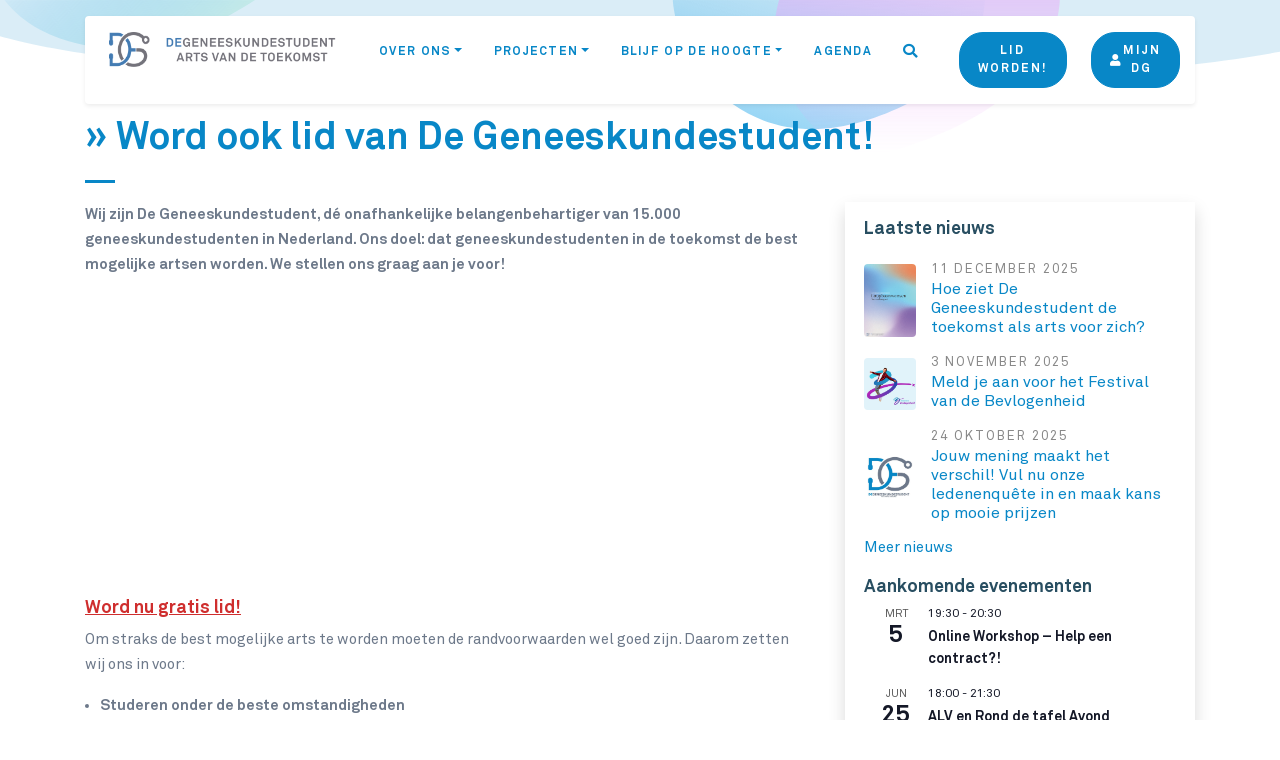

--- FILE ---
content_type: text/html; charset=UTF-8
request_url: https://degeneeskundestudent.nl/word-ook-lid-van-de-geneeskundestudent/
body_size: 20372
content:
<!doctype html>
<html lang="nl-NL">
<head>
  <meta charset="utf-8"><link rel="preload" href="https://degeneeskundestudent.nl/wp-content/cache/fvm/min/1765286131-csse606842a54cc4ae7cbf8ce4b1a87460300210ca61c531170f1470e4ed2ef7.css" as="style" media="all" />
<link rel="preload" href="https://degeneeskundestudent.nl/wp-content/cache/fvm/min/1765286131-cssbac612677aa96857eec1f6c0a6fe37cf9770cf08c40b1eb3dadd1c8e52dd5.css" as="style" media="all" />
<link rel="preload" href="https://degeneeskundestudent.nl/wp-content/cache/fvm/min/1765286131-css1e3ae4d13821cb5c6046615022a7d88c70c5481fdca4d01921c93fcf17cc2.css" as="style" media="all" />
<link rel="preload" href="https://degeneeskundestudent.nl/wp-content/cache/fvm/min/1765286131-cssb07e4b9becc89b7a745f88776bbd019dececd601bacca00c1e947d069418a.css" as="style" media="all" />
<link rel="preload" href="https://degeneeskundestudent.nl/wp-content/cache/fvm/min/1765286131-css0e2d3c4802161b5fa7459e9f55ef480f3fe993b11517d31beaf6beab154a0.css" as="style" media="all" />
<link rel="preload" href="https://degeneeskundestudent.nl/wp-content/cache/fvm/min/1765286131-css2aa17faa1f052ea4171ab48e242fdfafaa14c901906f90f5ac081cceb6755.css" as="style" media="all" />
<link rel="preload" href="https://degeneeskundestudent.nl/wp-content/cache/fvm/min/1765286131-css07afcf8dce9b1a5a41d52582f8e78a31971567217a9d16d772d3b13488a89.css" as="style" media="all" />
<link rel="preload" href="https://degeneeskundestudent.nl/wp-content/cache/fvm/min/1765286131-cssf820df800243d9eae53b9eac91234ff3071774c0b21cf342ca037533f1c44.css" as="style" media="all" />
<link rel="preload" href="https://degeneeskundestudent.nl/wp-content/cache/fvm/min/1765286131-css8ea314f0289ab86be9b7a3e48a6e8a7e0a4b4571767aa05e90618dd2fbfdc.css" as="style" media="all" />
<link rel="preload" href="https://degeneeskundestudent.nl/wp-content/cache/fvm/min/1765286131-cssaa367ab9b2be047e3302b32e6c17d7d16847a0c05e488ecaeb28ade4838b0.css" as="style" media="all" />
<link rel="preload" href="https://degeneeskundestudent.nl/wp-content/cache/fvm/min/1765286131-css344cf62f52aae51161d48e586f147ac7b22915fb90baa6c3f09b263145364.css" as="style" media="all" />
<link rel="preload" href="https://degeneeskundestudent.nl/wp-content/cache/fvm/min/1765286131-css13cdae2b8ea077760ad90f85282dfd29f5d2d63bb4ac16614f283186a3c90.css" as="style" media="all" />
<link rel="preload" href="https://degeneeskundestudent.nl/wp-content/cache/fvm/min/1765286131-css9d81fbb879c7715873c5a724f2fb07d0b200ea13e8c23be6191b2f6149e80.css" as="style" media="all" />
<link rel="preload" href="https://degeneeskundestudent.nl/wp-content/cache/fvm/min/1765286131-css90028e98c5907126c9f7e3e3ba920a2f720fc4ea04f4b40436415b5e5c93f.css" as="style" media="all" />
<link rel="preload" href="https://degeneeskundestudent.nl/wp-content/cache/fvm/min/1765286131-css175ae3bbb10f16914663ddbb9763413b20a0b96d9c4790c0f0d4be5b46cf6.css" as="style" media="all" /><script data-cfasync="false">if(navigator.userAgent.match(/MSIE|Internet Explorer/i)||navigator.userAgent.match(/Trident\/7\..*?rv:11/i)){var href=document.location.href;if(!href.match(/[?&]iebrowser/)){if(href.indexOf("?")==-1){if(href.indexOf("#")==-1){document.location.href=href+"?iebrowser=1"}else{document.location.href=href.replace("#","?iebrowser=1#")}}else{if(href.indexOf("#")==-1){document.location.href=href+"&iebrowser=1"}else{document.location.href=href.replace("#","&iebrowser=1#")}}}}</script>
<script data-cfasync="false">class FVMLoader{constructor(e){this.triggerEvents=e,this.eventOptions={passive:!0},this.userEventListener=this.triggerListener.bind(this),this.delayedScripts={normal:[],async:[],defer:[]},this.allJQueries=[]}_addUserInteractionListener(e){this.triggerEvents.forEach(t=>window.addEventListener(t,e.userEventListener,e.eventOptions))}_removeUserInteractionListener(e){this.triggerEvents.forEach(t=>window.removeEventListener(t,e.userEventListener,e.eventOptions))}triggerListener(){this._removeUserInteractionListener(this),"loading"===document.readyState?document.addEventListener("DOMContentLoaded",this._loadEverythingNow.bind(this)):this._loadEverythingNow()}async _loadEverythingNow(){this._runAllDelayedCSS(),this._delayEventListeners(),this._delayJQueryReady(this),this._handleDocumentWrite(),this._registerAllDelayedScripts(),await this._loadScriptsFromList(this.delayedScripts.normal),await this._loadScriptsFromList(this.delayedScripts.defer),await this._loadScriptsFromList(this.delayedScripts.async),await this._triggerDOMContentLoaded(),await this._triggerWindowLoad(),window.dispatchEvent(new Event("wpr-allScriptsLoaded"))}_registerAllDelayedScripts(){document.querySelectorAll("script[type=fvmdelay]").forEach(e=>{e.hasAttribute("src")?e.hasAttribute("async")&&!1!==e.async?this.delayedScripts.async.push(e):e.hasAttribute("defer")&&!1!==e.defer||"module"===e.getAttribute("data-type")?this.delayedScripts.defer.push(e):this.delayedScripts.normal.push(e):this.delayedScripts.normal.push(e)})}_runAllDelayedCSS(){document.querySelectorAll("link[rel=fvmdelay]").forEach(e=>{e.setAttribute("rel","stylesheet")})}async _transformScript(e){return await this._requestAnimFrame(),new Promise(t=>{const n=document.createElement("script");let r;[...e.attributes].forEach(e=>{let t=e.nodeName;"type"!==t&&("data-type"===t&&(t="type",r=e.nodeValue),n.setAttribute(t,e.nodeValue))}),e.hasAttribute("src")?(n.addEventListener("load",t),n.addEventListener("error",t)):(n.text=e.text,t()),e.parentNode.replaceChild(n,e)})}async _loadScriptsFromList(e){const t=e.shift();return t?(await this._transformScript(t),this._loadScriptsFromList(e)):Promise.resolve()}_delayEventListeners(){let e={};function t(t,n){!function(t){function n(n){return e[t].eventsToRewrite.indexOf(n)>=0?"wpr-"+n:n}e[t]||(e[t]={originalFunctions:{add:t.addEventListener,remove:t.removeEventListener},eventsToRewrite:[]},t.addEventListener=function(){arguments[0]=n(arguments[0]),e[t].originalFunctions.add.apply(t,arguments)},t.removeEventListener=function(){arguments[0]=n(arguments[0]),e[t].originalFunctions.remove.apply(t,arguments)})}(t),e[t].eventsToRewrite.push(n)}function n(e,t){let n=e[t];Object.defineProperty(e,t,{get:()=>n||function(){},set(r){e["wpr"+t]=n=r}})}t(document,"DOMContentLoaded"),t(window,"DOMContentLoaded"),t(window,"load"),t(window,"pageshow"),t(document,"readystatechange"),n(document,"onreadystatechange"),n(window,"onload"),n(window,"onpageshow")}_delayJQueryReady(e){let t=window.jQuery;Object.defineProperty(window,"jQuery",{get:()=>t,set(n){if(n&&n.fn&&!e.allJQueries.includes(n)){n.fn.ready=n.fn.init.prototype.ready=function(t){e.domReadyFired?t.bind(document)(n):document.addEventListener("DOMContentLoaded2",()=>t.bind(document)(n))};const t=n.fn.on;n.fn.on=n.fn.init.prototype.on=function(){if(this[0]===window){function e(e){return e.split(" ").map(e=>"load"===e||0===e.indexOf("load.")?"wpr-jquery-load":e).join(" ")}"string"==typeof arguments[0]||arguments[0]instanceof String?arguments[0]=e(arguments[0]):"object"==typeof arguments[0]&&Object.keys(arguments[0]).forEach(t=>{delete Object.assign(arguments[0],{[e(t)]:arguments[0][t]})[t]})}return t.apply(this,arguments),this},e.allJQueries.push(n)}t=n}})}async _triggerDOMContentLoaded(){this.domReadyFired=!0,await this._requestAnimFrame(),document.dispatchEvent(new Event("DOMContentLoaded2")),await this._requestAnimFrame(),window.dispatchEvent(new Event("DOMContentLoaded2")),await this._requestAnimFrame(),document.dispatchEvent(new Event("wpr-readystatechange")),await this._requestAnimFrame(),document.wpronreadystatechange&&document.wpronreadystatechange()}async _triggerWindowLoad(){await this._requestAnimFrame(),window.dispatchEvent(new Event("wpr-load")),await this._requestAnimFrame(),window.wpronload&&window.wpronload(),await this._requestAnimFrame(),this.allJQueries.forEach(e=>e(window).trigger("wpr-jquery-load")),window.dispatchEvent(new Event("wpr-pageshow")),await this._requestAnimFrame(),window.wpronpageshow&&window.wpronpageshow()}_handleDocumentWrite(){const e=new Map;document.write=document.writeln=function(t){const n=document.currentScript,r=document.createRange(),i=n.parentElement;let a=e.get(n);void 0===a&&(a=n.nextSibling,e.set(n,a));const s=document.createDocumentFragment();r.setStart(s,0),s.appendChild(r.createContextualFragment(t)),i.insertBefore(s,a)}}async _requestAnimFrame(){return new Promise(e=>requestAnimationFrame(e))}static run(){const e=new FVMLoader(["keydown","mousemove","touchmove","touchstart","touchend","wheel"]);e._addUserInteractionListener(e)}}FVMLoader.run();</script><meta http-equiv="x-ua-compatible" content="ie=edge"><meta name="viewport" content="width=device-width, initial-scale=1, shrink-to-fit=no"><title>Word ook lid van De Geneeskundestudent! &#8211; De Geneeskundestudent</title><meta name='robots' content='max-image-preview:large' /><link rel="canonical" href="https://degeneeskundestudent.nl/word-ook-lid-van-de-geneeskundestudent/" /><meta name="tec-api-version" content="v1"><meta name="tec-api-origin" content="https://degeneeskundestudent.nl">
  
  
  <script src="https://kit.fontawesome.com/329231fa97.js"></script>
  





<style id='wp-img-auto-sizes-contain-inline-css' type='text/css' media="all">img:is([sizes=auto i],[sizes^="auto," i]){contain-intrinsic-size:3000px 1500px}</style>
<link rel='stylesheet' id='wpmf-bakery-style-css' href='https://degeneeskundestudent.nl/wp-content/cache/fvm/min/1765286131-csse606842a54cc4ae7cbf8ce4b1a87460300210ca61c531170f1470e4ed2ef7.css' type='text/css' media='all' />
<link rel='stylesheet' id='tribe-events-pro-mini-calendar-block-styles-css' href='https://degeneeskundestudent.nl/wp-content/cache/fvm/min/1765286131-cssbac612677aa96857eec1f6c0a6fe37cf9770cf08c40b1eb3dadd1c8e52dd5.css' type='text/css' media='all' />
<link rel='stylesheet' id='wp-block-library-css' href='https://degeneeskundestudent.nl/wp-content/cache/fvm/min/1765286131-css1e3ae4d13821cb5c6046615022a7d88c70c5481fdca4d01921c93fcf17cc2.css' type='text/css' media='all' />
<link rel='stylesheet' id='gravity-forms-tooltip-public-css' href='https://degeneeskundestudent.nl/wp-content/cache/fvm/min/1765286131-cssb07e4b9becc89b7a745f88776bbd019dececd601bacca00c1e947d069418a.css' type='text/css' media='all' />
<link rel='stylesheet' id='searchwp-live-search-css' href='https://degeneeskundestudent.nl/wp-content/cache/fvm/min/1765286131-css0e2d3c4802161b5fa7459e9f55ef480f3fe993b11517d31beaf6beab154a0.css' type='text/css' media='all' />
<style id='searchwp-live-search-inline-css' type='text/css' media="all">.searchwp-live-search-result .searchwp-live-search-result--title a{font-size:16px}.searchwp-live-search-result .searchwp-live-search-result--price{font-size:14px}.searchwp-live-search-result .searchwp-live-search-result--add-to-cart .button{font-size:14px}</style>
<link rel='stylesheet' id='addtoany-css' href='https://degeneeskundestudent.nl/wp-content/cache/fvm/min/1765286131-css2aa17faa1f052ea4171ab48e242fdfafaa14c901906f90f5ac081cceb6755.css' type='text/css' media='all' />
<link rel='stylesheet' id='sage/main.css-css' href='https://degeneeskundestudent.nl/wp-content/cache/fvm/min/1765286131-css07afcf8dce9b1a5a41d52582f8e78a31971567217a9d16d772d3b13488a89.css' type='text/css' media='all' />
<script type="text/javascript" id="addtoany-core-js-before">
/* <![CDATA[ */
window.a2a_config=window.a2a_config||{};a2a_config.callbacks=[];a2a_config.overlays=[];a2a_config.templates={};a2a_localize = {
	Share: "Delen",
	Save: "Opslaan",
	Subscribe: "Inschrijven",
	Email: "E-mail",
	Bookmark: "Bookmark",
	ShowAll: "Alles weergeven",
	ShowLess: "Niet alles weergeven",
	FindServices: "Vind dienst(en)",
	FindAnyServiceToAddTo: "Vind direct een dienst om aan toe te voegen",
	PoweredBy: "Mede mogelijk gemaakt door",
	ShareViaEmail: "Delen per e-mail",
	SubscribeViaEmail: "Abonneren via e-mail",
	BookmarkInYourBrowser: "Bookmark in je browser",
	BookmarkInstructions: "Druk op Ctrl+D of \u2318+D om deze pagina te bookmarken",
	AddToYourFavorites: "Voeg aan je favorieten toe",
	SendFromWebOrProgram: "Stuur vanuit elk e-mailadres of e-mail programma",
	EmailProgram: "E-mail programma",
	More: "Meer&#8230;",
	ThanksForSharing: "Bedankt voor het delen!",
	ThanksForFollowing: "Dank voor het volgen!"
};

a2a_config.icon_color="transparent,#0887c7";

//# sourceURL=addtoany-core-js-before
/* ]]> */
</script>
<script type="text/javascript" defer src="https://static.addtoany.com/menu/page.js" id="addtoany-core-js"></script>
<script type="text/javascript" src="https://degeneeskundestudent.nl/wp-includes/js/jquery/jquery.min.js?ver=3.7.1" id="jquery-core-js"></script>
<script type="text/javascript" src="https://degeneeskundestudent.nl/wp-includes/js/jquery/jquery-migrate.min.js?ver=3.4.1" id="jquery-migrate-js"></script>
<script type="text/javascript" defer src="https://degeneeskundestudent.nl/wp-content/plugins/add-to-any/addtoany.min.js?ver=1.1" id="addtoany-jquery-js"></script>
<script type="text/javascript" src="https://degeneeskundestudent.nl/wp-content/plugins/tooltip-for-gravity-forms/public/js/popper.min.js" id="popper-js-for-tippy-js"></script>
<script type="text/javascript" src="//cdnjs.cloudflare.com/polyfill/v3/polyfill.min.js?features=Array.prototype.find,Promise,Object.assign" id="tippy-polyfill-js"></script>
<script type="text/javascript" src="https://degeneeskundestudent.nl/wp-content/plugins/tooltip-for-gravity-forms/public/js/tippy.min.js" id="tippy-js"></script>
<script type="text/javascript" src="https://degeneeskundestudent.nl/wp-content/plugins/tooltip-for-gravity-forms/public/js/gravity-forms-tooltip-public.js?ver=3.0.2" id="gravity-forms-tooltip-public-js"></script>
<script></script>



		
		<style id="custom-logo-css" type="text/css" media="all">.site-title,.site-description{position:absolute;clip-path:inset(50%)}</style>
		
		
		<script>
			(function(i,s,o,g,r,a,m){i['GoogleAnalyticsObject']=r;i[r]=i[r]||function(){
			(i[r].q=i[r].q||[]).push(arguments)},i[r].l=1*new Date();a=s.createElement(o),
			m=s.getElementsByTagName(o)[0];a.async=1;a.src=g;m.parentNode.insertBefore(a,m)
			})(window,document,'script','https://www.google-analytics.com/analytics.js','ga');
			ga('create', 'UA-167545672-1', 'auto');
			ga('set', 'anonymizeIp', true);
			ga('send', 'pageview');
		</script>

	

<link rel="icon" href="https://degeneeskundestudent.nl/wp-content/uploads/2019/12/cropped-Frame-1-192x192.png" sizes="192x192" />


		<style type="text/css" id="wp-custom-css" media="all">.font-medium{font-size:20px}@media(min-width:991px){p,ul,ol,li{font-size:15px}}.woocommerce #respond input#submit.alt,.woocommerce a.button.alt,.woocommerce button.button.alt,.woocommerce input.button.alt{background-color:#0887C7!important}.woocommerce-billing-fields .form-row,.woocommerce-shipping-fields .form-row,.woocommerce-additional-fields .form-row{display:block}.navbar .fas.fa-search{color:#0887C7}.vc_tta-title-text{color:#0887C7}.vc_tta-controls-icon::before,.vc_tta-controls-icon::after{border-color:#0887C7!important}.vc_tta-title-text{font-weight:400;font-size:.8em!important}.agenda .tribe-common--breakpoint-medium.tribe-events .tribe-events-calendar-list__event-description,.tribe-common--breakpoint-medium.tribe-events .tribe-events-calendar-list__event-description{display:none!important}.agenda .tribe-common--breakpoint-medium.tribe-events .tribe-events-calendar-list__event-featured-image-wrapper,.tribe-common--breakpoint-medium.tribe-events .tribe-events-calendar-list__event-featured-image-wrapper{width:22.5%}#field_1_4,.woocommerce-thankyou-order-details{display:none}.tribe-events-event-image img{max-width:100%;height:auto}.wp-block-image img{height:auto}.clip-shade{background:linear-gradient(45deg,white 0%,rgba(255,255,255,.2) 45%,rgba(255,255,255,0) 70%)}#intro-block .rounded{margin-bottom:0}#intro-block{margin-top:5em}@media(min-width:992px){#intro-block{margin-top:440px}.navbar{padding-top:1rem}.wrap{padding-top:3em}}.pikto-visual-wrapper .image{display:none;height:0}</style>
		<noscript><style> .wpb_animate_when_almost_visible { opacity: 1; }</style></noscript></head>
<body class="wp-singular page-template-default page page-id-1321 wp-custom-logo wp-theme-dg_themeresources tribe-no-js page-template-dg-theme word-ook-lid-van-de-geneeskundestudent app-data index-data singular-data page-data page-1321-data page-word-ook-lid-van-de-geneeskundestudent-data wpb-js-composer js-comp-ver-7.6 vc_responsive">
    <header class="banner fixed-top" >
	<nav class="navbar navbar-expand-lg primary-navigation" role="navigation" data-toggle="affix">
		<div class="container">
			<div class="shadow-sm navbar-design  bg-white rounded w-100 flex-column">
					<div class="d-flex w-100">
																		<a class="navbar-brand mr-auto py-md-3 pl-md-4" href="https://degeneeskundestudent.nl/"><img class="header-logo" src="https://degeneeskundestudent.nl/wp-content/uploads/2020/05/dg_logo-1-1.png"></a>
												<button class="navbar-toggler" type="button" data-toggle="collapse" data-target="#bs-navbar-collapse-1" aria-controls="bs-navbar-collapse-1" aria-expanded="false" aria-label="Toggle navigation">
							<svg class="ham hamRotate ham1" viewBox="0 0 100 100" width="40" onclick="this.classList.toggle('active')">
								<path
								class="line top"
								d="m 30,33 h 40 c 0,0 9.044436,-0.654587 9.044436,-8.508902 0,-7.854315 -8.024349,-11.958003 -14.89975,-10.85914 -6.875401,1.098863 -13.637059,4.171617 -13.637059,16.368042 v 40" />
								<path
								class="line middle"
								d="m 30,50 h 40" />
								<path
								class="line bottom"
								d="m 30,67 h 40 c 12.796276,0 15.357889,-11.717785 15.357889,-26.851538 0,-15.133752 -4.786586,-27.274118 -16.667516,-27.274118 -11.88093,0 -18.499247,6.994427 -18.435284,17.125656 l 0.252538,40" />
							</svg>      </button>

							<div id="bs-navbar-collapse-1" class="collapse navbar-collapse">
								<div class="py-3 px-4 ml-auto d-md-flex">
								<ul id="menu-hoofdmenu" class="navbar-nav ml-auto"><li itemscope="itemscope" itemtype="https://www.schema.org/SiteNavigationElement" id="menu-item-26" class="menu-item menu-item-type-post_type menu-item-object-page menu-item-has-children dropdown menu-item-26 nav-item"><a title="Over ons" href="#" data-toggle="dropdown" aria-haspopup="true" aria-expanded="false" class="dropdown-toggle nav-link" id="menu-item-dropdown-26">Over ons</a>
<ul class="dropdown-menu" aria-labelledby="menu-item-dropdown-26" role="menu">
	<li itemscope="itemscope" itemtype="https://www.schema.org/SiteNavigationElement" id="menu-item-1668" class="menu-item menu-item-type-post_type menu-item-object-page menu-item-1668 nav-item"><a title="De vereniging" href="https://degeneeskundestudent.nl/over-ons/de-vereniging/" class="dropdown-item">De vereniging</a></li>
	<li itemscope="itemscope" itemtype="https://www.schema.org/SiteNavigationElement" id="menu-item-1669" class="menu-item menu-item-type-post_type menu-item-object-page menu-item-1669 nav-item"><a title="Jaarverslag en beleidsplan" href="https://degeneeskundestudent.nl/over-ons/jaarverslag-en-beleidsplan/" class="dropdown-item">Jaarverslag en beleidsplan</a></li>
	<li itemscope="itemscope" itemtype="https://www.schema.org/SiteNavigationElement" id="menu-item-1670" class="menu-item menu-item-type-post_type menu-item-object-page menu-item-1670 nav-item"><a title="Lid worden" href="https://degeneeskundestudent.nl/over-ons/lid-worden/" class="dropdown-item">Lid worden</a></li>
	<li itemscope="itemscope" itemtype="https://www.schema.org/SiteNavigationElement" id="menu-item-597" class="menu-item menu-item-type-post_type menu-item-object-page menu-item-597 nav-item"><a title="Ledenvoordelen" href="https://degeneeskundestudent.nl/ledenvoordelen/" class="dropdown-item">Ledenvoordelen</a></li>
	<li itemscope="itemscope" itemtype="https://www.schema.org/SiteNavigationElement" id="menu-item-1671" class="menu-item menu-item-type-post_type menu-item-object-page menu-item-1671 nav-item"><a title="Vacatures" href="https://degeneeskundestudent.nl/over-ons/vacatures/" class="dropdown-item">Vacatures</a></li>
</ul>
</li>
<li itemscope="itemscope" itemtype="https://www.schema.org/SiteNavigationElement" id="menu-item-2135" class="menu-item menu-item-type-custom menu-item-object-custom menu-item-has-children dropdown menu-item-2135 nav-item"><a title="Projecten" href="#" data-toggle="dropdown" aria-haspopup="true" aria-expanded="false" class="dropdown-toggle nav-link" id="menu-item-dropdown-2135">Projecten</a>
<ul class="dropdown-menu" aria-labelledby="menu-item-dropdown-2135" role="menu">
	<li itemscope="itemscope" itemtype="https://www.schema.org/SiteNavigationElement" id="menu-item-1672" class="menu-item menu-item-type-post_type menu-item-object-page menu-item-1672 nav-item"><a title="Pijlers en projecten" href="https://degeneeskundestudent.nl/projecten/" class="dropdown-item">Pijlers en projecten</a></li>
	<li itemscope="itemscope" itemtype="https://www.schema.org/SiteNavigationElement" id="menu-item-1673" class="menu-item menu-item-type-post_type menu-item-object-page menu-item-1673 nav-item"><a title="Onderzoeksrapporten" href="https://degeneeskundestudent.nl/projecten/onderzoeksrapporten/" class="dropdown-item">Onderzoeksrapporten</a></li>
	<li itemscope="itemscope" itemtype="https://www.schema.org/SiteNavigationElement" id="menu-item-2129" class="menu-item menu-item-type-post_type menu-item-object-page menu-item-2129 nav-item"><a title="Dashboard onderzoeksresultaten" href="https://degeneeskundestudent.nl/dashboard-onderzoeksresultaten/" class="dropdown-item">Dashboard onderzoeksresultaten</a></li>
	<li itemscope="itemscope" itemtype="https://www.schema.org/SiteNavigationElement" id="menu-item-2198" class="menu-item menu-item-type-post_type menu-item-object-page menu-item-2198 nav-item"><a title="Archief" href="https://degeneeskundestudent.nl/projecten/archief/" class="dropdown-item">Archief</a></li>
</ul>
</li>
<li itemscope="itemscope" itemtype="https://www.schema.org/SiteNavigationElement" id="menu-item-486" class="menu-item menu-item-type-post_type menu-item-object-page menu-item-has-children dropdown menu-item-486 nav-item"><a title="Blijf op de hoogte" href="#" data-toggle="dropdown" aria-haspopup="true" aria-expanded="false" class="dropdown-toggle nav-link" id="menu-item-dropdown-486">Blijf op de hoogte</a>
<ul class="dropdown-menu" aria-labelledby="menu-item-dropdown-486" role="menu">
	<li itemscope="itemscope" itemtype="https://www.schema.org/SiteNavigationElement" id="menu-item-3044" class="menu-item menu-item-type-post_type menu-item-object-page menu-item-3044 nav-item"><a title="Blijf op de hoogte" href="https://degeneeskundestudent.nl/nieuws/" class="dropdown-item">Blijf op de hoogte</a></li>
	<li itemscope="itemscope" itemtype="https://www.schema.org/SiteNavigationElement" id="menu-item-3043" class="menu-item menu-item-type-taxonomy menu-item-object-category menu-item-3043 nav-item"><a title="Arts in Spe" href="https://degeneeskundestudent.nl/nieuws/category/arts_in_spe/" class="dropdown-item">Arts in Spe</a></li>
</ul>
</li>
<li itemscope="itemscope" itemtype="https://www.schema.org/SiteNavigationElement" id="menu-item-770" class="menu-item menu-item-type-post_type menu-item-object-page menu-item-770 nav-item"><a title="Agenda" href="https://degeneeskundestudent.nl/agenda/" class="nav-link">Agenda</a></li>
</ul>								<a data-toggle="collapse" href="#collapseSearch" role="button" aria-expanded="false" aria-controls="collapseSearch" class="btn btn-search-nav"><i class="fas fa-search"></i></a>
								<a class="btn btn-primary btn-contact d-flex align-items-center" href="https://degeneeskundestudent.nl/over-ons/lid-worden/">Lid Worden!</a>
								<a class="btn btn-primary btn-contact d-flex align-items-center" href="https://mijn.degeneeskundestudent.nl/"><i class="fas fa-user"></i> Mijn DG</a>
								</div>
							</div>
						</div>
						<div class="collapse w-100 pb-3 px-4" id="collapseSearch">
							<form role="search" class="form mb-2 mt-2" method="get">
  <div class="input-group mt-3">
  <input type="search" placeholder="Zoek op vragen, evenementen, standpunten en meer" name="search" id="search_button" value="" data-swplive="true" data-swpengine="full_search" class="form-control form-control-lg" aria-label="Search" >
  <div class="input-group-append">
  <button class="btn btn-lg btn-outline-primary btn-search" type="submit"><i class="far fa-search"></i></button>
  </div>
  </div>
  </form>						</div>
				</div>
			</div>
		</nav>
	</header>
      <div class="wrap container" role="document">
    <div class="content">
      <main class="main">
               <div class="page-header">
		<div class="d-none d-md-block breadcrumbs my-4">
		
<span property="itemListElement" typeof="ListItem"><a property="item" typeof="WebPage" title="Go to De Geneeskundestudent." href="https://degeneeskundestudent.nl" class="home" ><i class="fas fa-home-lg"></i></a><meta property="position" content="1"></span><i class="fas fa-caret-right mx-3"></i><span class="post post-page current-item">Word ook lid van De Geneeskundestudent!</span>	</div>
	<h1> &raquo; Word ook lid van De Geneeskundestudent!</h1>
</div>
    <div class="row">
		<div class="d-block d-md-none col-12">
								</div>
		<div class="col-md-8 pr-md-4">
			
<p><strong>Wij zijn De Geneeskundestudent, dé onafhankelijke belangenbehartiger van 15.000 geneeskundestudenten in Nederland. Ons doel: dat geneeskundestudenten in de toekomst de best mogelijke artsen worden. We stellen ons graag aan je voor! </strong></p>



<figure class="wp-block-embed is-type-video is-provider-youtube wp-block-embed-youtube wp-embed-aspect-16-9 wp-has-aspect-ratio"><div class="wp-block-embed__wrapper">
<iframe title="Wij zijn De Geneeskundestudent" width="500" height="281" src="https://www.youtube.com/embed/4Dry-dqJ_Oc?feature=oembed" frameborder="0" allow="accelerometer; autoplay; clipboard-write; encrypted-media; gyroscope; picture-in-picture; web-share" referrerpolicy="strict-origin-when-cross-origin" allowfullscreen></iframe>
</div></figure>



<h4 class="wp-block-heading"><a rel="noreferrer noopener" href="https://mijn.degeneeskundestudent.nl/lidmaatschap-vacatures/lid-worden" target="_blank"><span class="has-inline-color has-vivid-red-color"><span style="text-decoration: underline;">Word nu gratis lid! </span></span></a></h4>



<p>Om straks de best mogelijke arts te worden moeten de randvoorwaarden wel goed zijn. Daarom zetten wij ons in voor:</p>



<ul class="wp-block-list">
<li><strong>Studeren onder de beste omstandigheden</strong></li>



<li><strong>Juiste arts op de juiste plaats</strong></li>



<li><strong>Optimale zelfontplooiing</strong></li>



<li><strong>Maatschappelijke betrokkenheid</strong></li>
</ul>



<p>Met de resultaten van de jaarlijkse ledenenquête weten we goed wat er leeft en speelt onder studenten en bepalen we onze <a href="https://degeneeskundestudent.nl/portefeuilles/">projecten</a>. Jullie zorgen en wensen kaarten we richting politiek, beleidsmakers en faculteiten aan. En als grootste vereniging van geneeskundestudenten in Nederland wordt onze stem goed gehoord in politiek Den Haag en bij bijvoorbeeld faculteiten.</p>



<h2 class="wp-block-heading">Bestuur</h2>



<p>De Geneeskundestudent is een vereniging met ongeveer 15.000 leden. Het bestuur van De Geneeskundestudent bestaat uit twintig leden: vier Dagelijks Bestuursleden, zestien Algemene Bestuursleden (twee van iedere faculteit) en een redacteur Arts in Spe. <a href="https://degeneeskundestudent.nl/over-ons/de-vereniging/">Lees meer over het bestuur</a>. </p>



<figure class="wp-block-embed is-type-video is-provider-youtube wp-block-embed-youtube wp-embed-aspect-16-9 wp-has-aspect-ratio"><div class="wp-block-embed__wrapper">
<iframe title="Maak kennis met het bestuur van De Geneeskundestudent" width="500" height="281" src="https://www.youtube.com/embed/FfNRKXHdmdY?feature=oembed" frameborder="0" allow="accelerometer; autoplay; clipboard-write; encrypted-media; gyroscope; picture-in-picture; web-share" referrerpolicy="strict-origin-when-cross-origin" allowfullscreen></iframe>
</div></figure>



<div class="wp-block-columns is-layout-flex wp-container-core-columns-is-layout-9d6595d7 wp-block-columns-is-layout-flex">
<div class="wp-block-column is-layout-flow wp-block-column-is-layout-flow" style="flex-basis:66.66%">
<h2 class="wp-block-heading">KNMG</h2>



<p>Als lid van De Geneeskundestudent ben je ook aangesloten bij artsenkoepel KNMG. Daardoor ontvang je vier keer per jaar het tijdschrift Arts in Spé, krijg je digitaal toegang tot artsenblad Medisch Contact en kun je op de site oefenen voor de voortgangstoetsen.</p>
</div>



<div class="wp-block-column is-layout-flow wp-block-column-is-layout-flow" style="flex-basis:33.33%">
<figure class="wp-block-image size-large"><img fetchpriority="high" decoding="async" width="1024" height="768" src="https://degeneeskundestudent.nl/wp-content/uploads/2020/07/App-medisch-contact-1024x768.jpg" alt="" class="wp-image-1325" srcset="https://degeneeskundestudent.nl/wp-content/uploads/2020/07/App-medisch-contact-1024x768.jpg 1024w, https://degeneeskundestudent.nl/wp-content/uploads/2020/07/App-medisch-contact-300x225.jpg 300w, https://degeneeskundestudent.nl/wp-content/uploads/2020/07/App-medisch-contact-768x576.jpg 768w, https://degeneeskundestudent.nl/wp-content/uploads/2020/07/App-medisch-contact-1536x1152.jpg 1536w, https://degeneeskundestudent.nl/wp-content/uploads/2020/07/App-medisch-contact-1320x990.jpg 1320w, https://degeneeskundestudent.nl/wp-content/uploads/2020/07/App-medisch-contact-600x450.jpg 600w, https://degeneeskundestudent.nl/wp-content/uploads/2020/07/App-medisch-contact.jpg 2048w" sizes="(max-width: 1024px) 100vw, 1024px" /></figure>



<p></p>
</div>
</div>



<h2 class="wp-block-heading">LAD</h2>



<p>De Geneeskundestudent werkt nauw samen met werknemersorganisatie LAD. Samen hebben we er bijvoorbeeld voor gezorgd dat jij straks tijdens je coschappen in ziekenhuizen een financiële vergoeding ontvangt. Bovendien staat de LAD staat tijdens je coschappen voor je klaar met 10 uur gratis juridische rechtshulp.</p>



<div class="wp-block-columns is-layout-flex wp-container-core-columns-is-layout-9d6595d7 wp-block-columns-is-layout-flex">
<div class="wp-block-column is-layout-flow wp-block-column-is-layout-flow" style="flex-basis:66.66%">
<h2 class="wp-block-heading">Gratis lidmaatschap</h2>



<p>Lid zijn van De Geneeskundestudent is gratis en heeft nog veel meer voordelen. Zo kun je deelnemen aan interessante congressen en workshops, en houden we je op de hoogte van relevant nieuws.</p>
</div>



<div class="wp-block-column is-layout-flow wp-block-column-is-layout-flow" style="flex-basis:33.33%">
<figure class="wp-block-image size-large"><img loading="lazy" decoding="async" width="1024" height="683" src="https://degeneeskundestudent.nl/wp-content/uploads/2020/05/shutterstock_244062976-scaled-e1590394732571-1024x683.jpg" alt="" class="wp-image-1076" srcset="https://degeneeskundestudent.nl/wp-content/uploads/2020/05/shutterstock_244062976-scaled-e1590394732571-1024x683.jpg 1024w, https://degeneeskundestudent.nl/wp-content/uploads/2020/05/shutterstock_244062976-scaled-e1590394732571-300x200.jpg 300w, https://degeneeskundestudent.nl/wp-content/uploads/2020/05/shutterstock_244062976-scaled-e1590394732571-768x512.jpg 768w, https://degeneeskundestudent.nl/wp-content/uploads/2020/05/shutterstock_244062976-scaled-e1590394732571-1536x1024.jpg 1536w, https://degeneeskundestudent.nl/wp-content/uploads/2020/05/shutterstock_244062976-scaled-e1590394732571-2048x1366.jpg 2048w, https://degeneeskundestudent.nl/wp-content/uploads/2020/05/shutterstock_244062976-scaled-e1590394732571-1320x880.jpg 1320w, https://degeneeskundestudent.nl/wp-content/uploads/2020/05/shutterstock_244062976-scaled-e1590394732571-600x400.jpg 600w" sizes="auto, (max-width: 1024px) 100vw, 1024px" /></figure>
</div>
</div>



<h4 class="wp-block-heading"><a href="https://degeneeskundestudent.nl/over-ons/lid-worden/" target="_blank" rel="noreferrer noopener"><span style="text-decoration: underline;"><span class="has-inline-color has-vivid-red-color">Word nu gratis lid!</span></span></a></h4>



<p></p>
		</div>
				<div class="col-md-4">

			
		<div class="shadow px-1 pt-3 pb-1">
	<div class="col-md-12">
		<h4>Laatste nieuws</h4><div class='post-collection mt-3'>
    <div class='row mx-0 mb-1 d-flex align-items-center'>
    <div class='col-3 col-md-4 col-lg-2 px-0'>
    <a href='https://degeneeskundestudent.nl/nieuws/hoe-ziet-de-geneeskundestudent-de-toekomst-als-arts-voor-zich/'><img src='https://degeneeskundestudent.nl/wp-content/uploads/2025/12/251205-voorkant-DG_Onderzoeksrapport_Loopbaanwensen.png' class='img-fluid rounded'></a>
    </div>
    <div class='col-9 col-md-8 col-lg-10'>
    <span class='more'>11 december 2025</span>
    <a href='https://degeneeskundestudent.nl/nieuws/hoe-ziet-de-geneeskundestudent-de-toekomst-als-arts-voor-zich/'><h5>Hoe ziet De Geneeskundestudent de toekomst als arts voor zich?</h5></a>
    </div>
    </div>
    <div class='row mx-0 mb-1 d-flex align-items-center'>
    <div class='col-3 col-md-4 col-lg-2 px-0'>
    <a href='https://degeneeskundestudent.nl/nieuws/meld-je-aan-voor-het-festival-van-de-bevlogenheid/'><img src='https://degeneeskundestudent.nl/wp-content/uploads/2025/11/Banner_03-VIERKANT.png' class='img-fluid rounded'></a>
    </div>
    <div class='col-9 col-md-8 col-lg-10'>
    <span class='more'>3 november 2025</span>
    <a href='https://degeneeskundestudent.nl/nieuws/meld-je-aan-voor-het-festival-van-de-bevlogenheid/'><h5>Meld je aan voor het Festival van de Bevlogenheid</h5></a>
    </div>
    </div>
    <div class='row mx-0 mb-1 d-flex align-items-center'>
    <div class='col-3 col-md-4 col-lg-2 px-0'>
    <a href='https://degeneeskundestudent.nl/nieuws/jouw-mening-maakt-het-verschil-vul-nu-onze-ledenenquete-in-en-maak-kans-op-mooie-prijzen/'><img src='https://degeneeskundestudent.nl/wp-content/uploads/2023/03/DG-Logo.jpeg' class='img-fluid rounded'></a>
    </div>
    <div class='col-9 col-md-8 col-lg-10'>
    <span class='more'>24 oktober 2025</span>
    <a href='https://degeneeskundestudent.nl/nieuws/jouw-mening-maakt-het-verschil-vul-nu-onze-ledenenquete-in-en-maak-kans-op-mooie-prijzen/'><h5>Jouw mening maakt het verschil! Vul nu onze ledenenquête in en maak kans op mooie prijzen</h5></a>
    </div>
    </div></div> 		<p class="mt-1 mb-3"><a href="https://degeneeskundestudent.nl">Meer nieuws</a></p>

	</div>
	<div class="col-md-12">
		<h4>Aankomende evenementen</h4>
		<div  class="tribe-compatibility-container" >
	<div
		 class="tribe-common tribe-events tribe-events-view tribe-events-view--widget-events-list tribe-events-widget" 		data-js="tribe-events-view"
		data-view-rest-nonce="b3c886057a"
		data-view-rest-url="https://degeneeskundestudent.nl/wp-json/tribe/views/v2/html"
		data-view-manage-url="1"
							data-view-breakpoint-pointer="1d3895bf-95f2-488e-b829-5a893f976f88"
			>
		<div class="tribe-events-widget-events-list">

			
			<script data-js="tribe-events-view-data" type="application/json">
	{"slug":"widget-events-list","prev_url":"","next_url":"","view_class":"Tribe\\Events\\Views\\V2\\Views\\Widgets\\Widget_List_View","view_slug":"widget-events-list","view_label":"View","view":null,"should_manage_url":true,"id":null,"alias-slugs":null,"title":"Word ook lid van De Geneeskundestudent! \u2013 De Geneeskundestudent","limit":"3","no_upcoming_events":false,"featured_events_only":null,"jsonld_enable":false,"tribe_is_list_widget":true,"admin_fields":{"title":{"label":"Titel:","type":"text","classes":"","dependency":"","id":"widget-tribe-widget-events-list--1-title","name":"widget-tribe-widget-events-list[-1][title]","options":[],"placeholder":"","value":null},"limit":{"label":"Tonen:","type":"number","default":5,"min":1,"max":10,"step":1,"classes":"","dependency":"","id":"widget-tribe-widget-events-list--1-limit","name":"widget-tribe-widget-events-list[-1][limit]","options":[],"placeholder":"","value":null},"metadata_section":{"type":"fieldset","classes":"tribe-common-form-control-checkbox-checkbox-group","label":"Display:","children":{"cost":{"type":"checkbox","label":"Price","classes":"","dependency":"","id":"widget-tribe-widget-events-list--1-cost","name":"widget-tribe-widget-events-list[-1][cost]","options":[],"placeholder":"","value":null},"venue":{"type":"checkbox","label":"Venue","classes":"","dependency":"","id":"widget-tribe-widget-events-list--1-venue","name":"widget-tribe-widget-events-list[-1][venue]","options":[],"placeholder":"","value":null},"street":{"type":"checkbox","label":"Street","classes":"","dependency":"","id":"widget-tribe-widget-events-list--1-street","name":"widget-tribe-widget-events-list[-1][street]","options":[],"placeholder":"","value":null},"city":{"type":"checkbox","label":"City","classes":"","dependency":"","id":"widget-tribe-widget-events-list--1-city","name":"widget-tribe-widget-events-list[-1][city]","options":[],"placeholder":"","value":null},"region":{"type":"checkbox","label":"State (US) Or Province (Int)","classes":"","dependency":"","id":"widget-tribe-widget-events-list--1-region","name":"widget-tribe-widget-events-list[-1][region]","options":[],"placeholder":"","value":null},"zip":{"type":"checkbox","label":"Postal Code","classes":"","dependency":"","id":"widget-tribe-widget-events-list--1-zip","name":"widget-tribe-widget-events-list[-1][zip]","options":[],"placeholder":"","value":null},"country":{"type":"checkbox","label":"Country","classes":"","dependency":"","id":"widget-tribe-widget-events-list--1-country","name":"widget-tribe-widget-events-list[-1][country]","options":[],"placeholder":"","value":null},"phone":{"type":"checkbox","label":"Phone","classes":"","dependency":"","id":"widget-tribe-widget-events-list--1-phone","name":"widget-tribe-widget-events-list[-1][phone]","options":[],"placeholder":"","value":null},"organizer":{"type":"checkbox","label":"Organizer","classes":"","dependency":"","id":"widget-tribe-widget-events-list--1-organizer","name":"widget-tribe-widget-events-list[-1][organizer]","options":[],"placeholder":"","value":null},"website":{"type":"checkbox","label":"Website","classes":"","dependency":"","id":"widget-tribe-widget-events-list--1-website","name":"widget-tribe-widget-events-list[-1][website]","options":[],"placeholder":"","value":null}},"dependency":"","id":"widget-tribe-widget-events-list--1-metadata_section","name":"widget-tribe-widget-events-list[-1][metadata_section]","options":[],"placeholder":"","value":null},"taxonomy_section":{"type":"section","classes":["calendar-widget-filters-container"],"label":"Filters:","children":{"filters":{"type":"taxonomy-filters","classes":"","dependency":"","id":"widget-tribe-widget-events-list--1-filters","label":"","name":"widget-tribe-widget-events-list[-1][filters]","options":[],"placeholder":"","value":null,"list_items":[]},"operand":{"type":"fieldset","classes":"tribe-common-form-control-checkbox-radio-group","label":"Operand:","selected":"OR","children":[{"type":"radio","label":"Match any","button_value":"OR","classes":"","dependency":"","id":"widget-tribe-widget-events-list--1-operand","name":"widget-tribe-widget-events-list[-1][operand]","options":[],"placeholder":"","value":null},{"type":"radio","label":"Match all","button_value":"AND","classes":"","dependency":"","id":"widget-tribe-widget-events-list--1-operand","name":"widget-tribe-widget-events-list[-1][operand]","options":[],"placeholder":"","value":null}],"dependency":"","id":"widget-tribe-widget-events-list--1-operand","name":"widget-tribe-widget-events-list[-1][operand]","options":[],"placeholder":"","value":null}},"dependency":"","id":"widget-tribe-widget-events-list--1-taxonomy_section","name":"widget-tribe-widget-events-list[-1][taxonomy_section]","options":[],"placeholder":"","value":null},"taxonomy":{"type":"taxonomy","classes":"calendar-widget-add-filter","label":"Add a filter:","placeholder":"Select a Taxonomy Term","dependency":"","id":"widget-tribe-widget-events-list--1-taxonomy","name":"widget-tribe-widget-events-list[-1][taxonomy]","options":[],"value":null},"no_upcoming_events":{"label":"Verberg deze widget als er geen aankomende evenementen zijn.","type":"checkbox","classes":"","dependency":"","id":"widget-tribe-widget-events-list--1-no_upcoming_events","name":"widget-tribe-widget-events-list[-1][no_upcoming_events]","options":[],"placeholder":"","value":null},"featured_events_only":{"label":"Beperk alleen tot uitgelichte evenementen","type":"checkbox","classes":"","dependency":"","id":"widget-tribe-widget-events-list--1-featured_events_only","name":"widget-tribe-widget-events-list[-1][featured_events_only]","options":[],"placeholder":"","value":null},"jsonld_enable":{"label":"Genereer JSON-LD gegevens","type":"checkbox","classes":"","dependency":"","id":"widget-tribe-widget-events-list--1-jsonld_enable","name":"widget-tribe-widget-events-list[-1][jsonld_enable]","options":[],"placeholder":"","value":null}},"venue":false,"country":false,"street":false,"city":false,"region":false,"zip":false,"phone":false,"cost":false,"organizer":false,"website":false,"operand":"OR","filters":{"post_tag":[],"tribe_events_cat":[]},"address":false,"events":[4175,4173],"url":"https:\/\/degeneeskundestudent.nl\/?post_type=tribe_events&eventDisplay=widget-events-list","url_event_date":false,"bar":{"keyword":"","date":""},"today":"2025-12-23 00:00:00","now":"2025-12-23 20:07:13","rest_url":"https:\/\/degeneeskundestudent.nl\/wp-json\/tribe\/views\/v2\/html","rest_method":"POST","rest_nonce":"b3c886057a","today_url":"https:\/\/degeneeskundestudent.nl\/?post_type=tribe_events&eventDisplay=widget-events-list&pagename=word-ook-lid-van-de-geneeskundestudent","today_title":"Klik om de datum van vandaag te selecteren","today_label":"Vandaag","prev_label":"","next_label":"","date_formats":{"compact":"n\/j\/Y","month_and_year_compact":"n\/Y","month_and_year":"F Y","time_range_separator":" - ","date_time_separator":" om "},"messages":[],"start_of_week":"1","breadcrumbs":[],"before_events":"","after_events":"\n<!--\nThis calendar is powered by The Events Calendar.\nhttp:\/\/evnt.is\/18wn\n-->\n","display_events_bar":false,"disable_event_search":false,"live_refresh":true,"ical":{"display_link":true,"link":{"url":"https:\/\/degeneeskundestudent.nl\/?post_type=tribe_events&#038;eventDisplay=widget-events-list&#038;ical=1","text":"Export Evenementen","title":"Gebruik dit om de kalender te kunnen delen met Google Calendar, Apple iCal en andere compatibele apps"}},"container_classes":["tribe-common","tribe-events","tribe-events-view","tribe-events-view--widget-events-list","tribe-events-widget"],"container_data":[],"is_past":false,"breakpoints":{"xsmall":500,"medium":768,"full":960},"breakpoint_pointer":"1d3895bf-95f2-488e-b829-5a893f976f88","is_initial_load":true,"public_views":{"list":{"view_class":"Tribe\\Events\\Views\\V2\\Views\\List_View","view_url":"https:\/\/degeneeskundestudent.nl\/evenementen\/lijst\/","view_label":"Lijst"},"month":{"view_class":"Tribe\\Events\\Views\\V2\\Views\\Month_View","view_url":"https:\/\/degeneeskundestudent.nl\/evenementen\/maand\/","view_label":"Maand"},"week":{"view_class":"Tribe\\Events\\Pro\\Views\\V2\\Views\\Week_View","view_url":"https:\/\/degeneeskundestudent.nl\/evenementen\/week\/","view_label":"Week"}},"show_latest_past":false,"compatibility_classes":["tribe-compatibility-container"],"view_more_text":"Bekijk kalender","view_more_title":"Bekijk meer evenementen.","view_more_link":"https:\/\/degeneeskundestudent.nl\/evenementen\/","widget_title":"","hide_if_no_upcoming_events":false,"display":{"cost":false,"venue":false,"street":false,"city":false,"region":false,"zip":false,"country":false,"phone":false,"organizer":false,"website":false},"subscribe_links":{"gcal":{"label":"Google Calendar","single_label":"Toevoegen aan Google Calendar","visible":true,"block_slug":"hasGoogleCalendar"},"ical":{"label":"iCalendar","single_label":"Toevoegen aan iCalendar","visible":true,"block_slug":"hasiCal"},"outlook-365":{"label":"Outlook 365","single_label":"Outlook 365","visible":true,"block_slug":"hasOutlook365"},"outlook-live":{"label":"Outlook Live","single_label":"Outlook Live","visible":true,"block_slug":"hasOutlookLive"},"ics":{"label":".ics-bestand exporteren","single_label":".ics-bestand exporteren","visible":true,"block_slug":null},"outlook-ics":{"label":"Outlook .ics bestand exporteren","single_label":"Outlook .ics bestand exporteren","visible":true,"block_slug":null}},"display_recurring_toggle":false,"_context":{"slug":"widget-events-list"}}</script>

			
			
				<div class="tribe-events-widget-events-list__events">
											<div  class="tribe-common-g-row tribe-events-widget-events-list__event-row" >

	<div class="tribe-events-widget-events-list__event-date-tag tribe-common-g-col">
	<time class="tribe-events-widget-events-list__event-date-tag-datetime" datetime="2026-03-05">
		<span class="tribe-events-widget-events-list__event-date-tag-month">
			mrt		</span>
		<span class="tribe-events-widget-events-list__event-date-tag-daynum tribe-common-h2 tribe-common-h4--min-medium">
			5		</span>
	</time>
</div>

	<div class="tribe-events-widget-events-list__event-wrapper tribe-common-g-col">
		<article  class="tribe-events-widget-events-list__event post-4175 tribe_events type-tribe_events status-publish has-post-thumbnail hentry" >
			<div class="tribe-events-widget-events-list__event-details">

				<header class="tribe-events-widget-events-list__event-header">
					<div class="tribe-events-widget-events-list__event-datetime-wrapper tribe-common-b2 tribe-common-b3--min-medium">
		<time class="tribe-events-widget-events-list__event-datetime" datetime="2026-03-05">
		<span class="tribe-event-date-start">19:30</span> - <span class="tribe-event-time">20:30</span>	</time>
	</div>
					<h3 class="tribe-events-widget-events-list__event-title tribe-common-h7">
	<a
		href="https://degeneeskundestudent.nl/evenementen/online-workshop-help-een-contract/"
		title="Online Workshop &#8211; Help een contract?!"
		rel="bookmark"
		class="tribe-events-widget-events-list__event-title-link tribe-common-anchor-thin"
	>
		Online Workshop &#8211; Help een contract?!	</a>
</h3>
				</header>

				
			</div>
		</article>
	</div>

</div>
											<div  class="tribe-common-g-row tribe-events-widget-events-list__event-row" >

	<div class="tribe-events-widget-events-list__event-date-tag tribe-common-g-col">
	<time class="tribe-events-widget-events-list__event-date-tag-datetime" datetime="2026-06-25">
		<span class="tribe-events-widget-events-list__event-date-tag-month">
			jun		</span>
		<span class="tribe-events-widget-events-list__event-date-tag-daynum tribe-common-h2 tribe-common-h4--min-medium">
			25		</span>
	</time>
</div>

	<div class="tribe-events-widget-events-list__event-wrapper tribe-common-g-col">
		<article  class="tribe-events-widget-events-list__event post-4173 tribe_events type-tribe_events status-publish has-post-thumbnail hentry" >
			<div class="tribe-events-widget-events-list__event-details">

				<header class="tribe-events-widget-events-list__event-header">
					<div class="tribe-events-widget-events-list__event-datetime-wrapper tribe-common-b2 tribe-common-b3--min-medium">
		<time class="tribe-events-widget-events-list__event-datetime" datetime="2026-06-25">
		<span class="tribe-event-date-start">18:00</span> - <span class="tribe-event-time">21:30</span>	</time>
	</div>
					<h3 class="tribe-events-widget-events-list__event-title tribe-common-h7">
	<a
		href="https://degeneeskundestudent.nl/evenementen/alv-en-rond-de-tafel-avond/"
		title="ALV en Rond de tafel Avond"
		rel="bookmark"
		class="tribe-events-widget-events-list__event-title-link tribe-common-anchor-thin"
	>
		ALV en Rond de tafel Avond	</a>
</h3>
				</header>

				
			</div>
		</article>
	</div>

</div>
									</div>

				<div class="tribe-events-widget-events-list__view-more tribe-common-b1 tribe-common-b2--min-medium">
	<a
		href="https://degeneeskundestudent.nl/evenementen/"
		class="tribe-events-widget-events-list__view-more-link tribe-common-anchor-thin"
		title="Bekijk meer evenementen."
	>
		Bekijk kalender	</a>
</div>

					</div>
	</div>
</div>
<script class="tribe-events-breakpoints">
	( function () {
		var completed = false;

		function initBreakpoints() {
			if ( completed ) {
				// This was fired already and completed no need to attach to the event listener.
				document.removeEventListener( 'DOMContentLoaded', initBreakpoints );
				return;
			}

			if ( 'undefined' === typeof window.tribe ) {
				return;
			}

			if ( 'undefined' === typeof window.tribe.events ) {
				return;
			}

			if ( 'undefined' === typeof window.tribe.events.views ) {
				return;
			}

			if ( 'undefined' === typeof window.tribe.events.views.breakpoints ) {
				return;
			}

			if ( 'function' !== typeof (window.tribe.events.views.breakpoints.setup) ) {
				return;
			}

			var container = document.querySelectorAll( '[data-view-breakpoint-pointer="1d3895bf-95f2-488e-b829-5a893f976f88"]' );
			if ( ! container ) {
				return;
			}

			window.tribe.events.views.breakpoints.setup( container );
			completed = true;
			// This was fired already and completed no need to attach to the event listener.
			document.removeEventListener( 'DOMContentLoaded', initBreakpoints );
		}

		// Try to init the breakpoints right away.
		initBreakpoints();
		document.addEventListener( 'DOMContentLoaded', initBreakpoints );
	})();
</script>
	</div>
	<div class="col-md-12">
		<h4>Actieve Projecten</h4>
		
    <div class='row d-flex align-items-center mt-3'> 
    <div class='col-3'>
    <a href='https://degeneeskundestudent.nl/nieuws/werkgroep/tegemoetkoming/'>
    <img src='https://degeneeskundestudent.nl/wp-content/uploads/2020/04/Tegemoetkoming-1.svg' class='img-workgroup img-fluid'>
    </a>
    </div>
    <div class='col-9'>
    <h4 class='mb-0'>Tegemoetkoming</h4>
    <small><a href='https://degeneeskundestudent.nl/nieuws/werkgroep/tegemoetkoming/'>Lees verder</a></small>
    </div>
    </div>
    <div class='row d-flex align-items-center mt-3'> 
    <div class='col-3'>
    <a href='https://degeneeskundestudent.nl/nieuws/werkgroep/selectie/'>
    <img src='https://degeneeskundestudent.nl/wp-content/uploads/2020/02/Selectie.svg' class='img-workgroup img-fluid'>
    </a>
    </div>
    <div class='col-9'>
    <h4 class='mb-0'>Selectie</h4>
    <small><a href='https://degeneeskundestudent.nl/nieuws/werkgroep/selectie/'>Lees verder</a></small>
    </div>
    </div>
    <div class='row d-flex align-items-center mt-3'> 
    <div class='col-3'>
    <a href='https://degeneeskundestudent.nl/nieuws/werkgroep/gezond-werken/'>
    <img src='https://degeneeskundestudent.nl/wp-content/uploads/2020/02/Veilig-werken.svg' class='img-workgroup img-fluid'>
    </a>
    </div>
    <div class='col-9'>
    <h4 class='mb-0'>Gezond werken</h4>
    <small><a href='https://degeneeskundestudent.nl/nieuws/werkgroep/gezond-werken/'>Lees verder</a></small>
    </div>
    </div>		<p class="mt-3 mb-3"><a href="https://degeneeskundestudent.nl/projecten/">Bekijk alle projecten</a></p>
	</div>

</div>
	

</div>


</div>

        </main>
          </div>
  </div>
    <footer class="content-info mb-5">
	<div class="container">
		<div class="row footer">
			<section class="widget mb-4 nav_menu-4 widget_nav_menu"><h3>Overige Informatie</h3><div class="menu-footer-navigation-container"><ul id="menu-footer-navigation" class="menu"><li id="menu-item-49" class="menu-item menu-item-type-post_type menu-item-object-page menu-item-privacy-policy menu-item-49"><a rel="privacy-policy" href="https://degeneeskundestudent.nl/privacybeleid/">Privacyverklaring</a></li>
<li id="menu-item-291" class="menu-item menu-item-type-post_type menu-item-object-page menu-item-291"><a href="https://degeneeskundestudent.nl/cookie-policy/">Cookiebeleid</a></li>
</ul></div></section><section class="widget mb-4 text-3 widget_text"><h3>Contact</h3>			<div class="textwidget"><p>Domus Medica<br />
Mercatorlaan 1200 te 3528 BL Utrecht</p>
<p><i class="fas fa-phone-alt"></i> 088-1344145<br />
<i class="fas fa-envelope"></i> info@degeneeskundestudent.nl</p>
<p>Persvragen: 088 &#8211; 440 42 11 / 088 &#8211; 440 42 65 (buiten kantooruren)</p>
<p>KvK-nummer: 62746944</p>
</div>
		</section><section class="widget mb-4 text-4 widget_text"><h3>Federatiepartner</h3>			<div class="textwidget"><p><img decoding="async" class="img-fluid alignnone wp-image-57" src="/wp-content/uploads/2019/11/knmg.svg" alt="" width="120" /></p>
</div>
		</section><section class="widget mb-4 text-5 widget_text"><h3>Social Media</h3>			<div class="textwidget"><p><a href="https://www.linkedin.com/company/degeneeskundestudent/" target="_blank" rel="noopener"><img decoding="async" class="alignnone size-full wp-image-60 mr-1" src="/wp-content/uploads/2019/11/linkedin.svg" alt="" /></a> <a href="https://www.tiktok.com/@de_geneeskundestudent" target="_blank" rel="noopener"><img loading="lazy" decoding="async" width="50" height="50" class="alignnone size-full wp-image-568 mr-1" src="https://degeneeskundestudent.nl/wp-content/uploads/2025/02/98ae0507b43479a19a66a7750b26e8f1.png" alt="" /></a> <a href="https://www.instagram.com/degeneeskundestudent/" target="_blank" rel="noopener"><img decoding="async" class="alignnone size-full wp-image-569" src="/wp-content/uploads/2020/04/Instagram.svg" alt="" /></a></p>
</div>
		</section>		</div>
	</div>
</footer>
  <script type="speculationrules">
{"prefetch":[{"source":"document","where":{"and":[{"href_matches":"/*"},{"not":{"href_matches":["/wp-*.php","/wp-admin/*","/wp-content/uploads/*","/wp-content/*","/wp-content/plugins/*","/wp-content/themes/dg_theme/resources/*","/*\\?(.+)"]}},{"not":{"selector_matches":"a[rel~=\"nofollow\"]"}},{"not":{"selector_matches":".no-prefetch, .no-prefetch a"}}]},"eagerness":"conservative"}]}
</script>
		<script>
		( function ( body ) {
			'use strict';
			body.className = body.className.replace( /\btribe-no-js\b/, 'tribe-js' );
		} )( document.body );
		</script>
		        <style media="all">.searchwp-live-search-results{opacity:0;transition:opacity .25s ease-in-out;-moz-transition:opacity .25s ease-in-out;-webkit-transition:opacity .25s ease-in-out;height:0;overflow:hidden;z-index:9999995;position:absolute;display:none}.searchwp-live-search-results-showing{display:block;opacity:1;height:auto;overflow:auto}.searchwp-live-search-no-results{padding:3em 2em 0;text-align:center}.searchwp-live-search-no-min-chars:after{content:"Ga door met typen";display:block;text-align:center;padding:2em 2em 0}</style>
                <script>
            var _SEARCHWP_LIVE_AJAX_SEARCH_BLOCKS = true;
            var _SEARCHWP_LIVE_AJAX_SEARCH_ENGINE = 'default';
            var _SEARCHWP_LIVE_AJAX_SEARCH_CONFIG = 'default';
        </script>
        <script> /* <![CDATA[ */var tribe_l10n_datatables = {"aria":{"sort_ascending":": activate to sort column ascending","sort_descending":": activate to sort column descending"},"length_menu":"Show _MENU_ entries","empty_table":"No data available in table","info":"Showing _START_ to _END_ of _TOTAL_ entries","info_empty":"Showing 0 to 0 of 0 entries","info_filtered":"(filtered from _MAX_ total entries)","zero_records":"No matching records found","search":"Search:","all_selected_text":"All items on this page were selected. ","select_all_link":"Select all pages","clear_selection":"Clear Selection.","pagination":{"all":"All","next":"Next","previous":"Previous"},"select":{"rows":{"0":"","_":": Selected %d rows","1":": Selected 1 row"}},"datepicker":{"dayNames":["zondag","maandag","dinsdag","woensdag","donderdag","vrijdag","zaterdag"],"dayNamesShort":["zo","ma","di","wo","do","vr","za"],"dayNamesMin":["Z","M","D","W","D","V","Z"],"monthNames":["januari","februari","maart","april","mei","juni","juli","augustus","september","oktober","november","december"],"monthNamesShort":["januari","februari","maart","april","mei","juni","juli","augustus","september","oktober","november","december"],"monthNamesMin":["jan","feb","mrt","apr","mei","jun","jul","aug","sep","okt","nov","dec"],"nextText":"Next","prevText":"Prev","currentText":"Today","closeText":"Done","today":"Today","clear":"Clear"}};/* ]]> */ </script><link rel='stylesheet' id='tec-variables-skeleton-css' href='https://degeneeskundestudent.nl/wp-content/cache/fvm/min/1765286131-cssf820df800243d9eae53b9eac91234ff3071774c0b21cf342ca037533f1c44.css' type='text/css' media='all' />
<link rel='stylesheet' id='tribe-common-skeleton-style-css' href='https://degeneeskundestudent.nl/wp-content/cache/fvm/min/1765286131-css8ea314f0289ab86be9b7a3e48a6e8a7e0a4b4571767aa05e90618dd2fbfdc.css' type='text/css' media='all' />
<link rel='stylesheet' id='tribe-events-widgets-v2-events-list-skeleton-css' href='https://degeneeskundestudent.nl/wp-content/cache/fvm/min/1765286131-cssaa367ab9b2be047e3302b32e6c17d7d16847a0c05e488ecaeb28ade4838b0.css' type='text/css' media='all' />
<link rel='stylesheet' id='tec-variables-full-css' href='https://degeneeskundestudent.nl/wp-content/cache/fvm/min/1765286131-css344cf62f52aae51161d48e586f147ac7b22915fb90baa6c3f09b263145364.css' type='text/css' media='all' />
<link rel='stylesheet' id='tribe-common-full-style-css' href='https://degeneeskundestudent.nl/wp-content/cache/fvm/min/1765286131-css13cdae2b8ea077760ad90f85282dfd29f5d2d63bb4ac16614f283186a3c90.css' type='text/css' media='all' />
<link rel='stylesheet' id='tribe-events-widgets-v2-events-list-full-css' href='https://degeneeskundestudent.nl/wp-content/cache/fvm/min/1765286131-css9d81fbb879c7715873c5a724f2fb07d0b200ea13e8c23be6191b2f6149e80.css' type='text/css' media='all' />
<style id='wp-block-paragraph-inline-css' type='text/css' media="all">.is-small-text{font-size:.875em}.is-regular-text{font-size:1em}.is-large-text{font-size:2.25em}.is-larger-text{font-size:3em}.has-drop-cap:not(:focus):first-letter{float:left;font-size:8.4em;font-style:normal;font-weight:100;line-height:.68;margin:.05em .1em 0 0;text-transform:uppercase}body.rtl .has-drop-cap:not(:focus):first-letter{float:none;margin-left:.1em}p.has-drop-cap.has-background{overflow:hidden}:root :where(p.has-background){padding:1.25em 2.375em}:where(p.has-text-color:not(.has-link-color)) a{color:inherit}p.has-text-align-left[style*="writing-mode:vertical-lr"],p.has-text-align-right[style*="writing-mode:vertical-rl"]{rotate:180deg}</style>
<style id='wp-block-embed-inline-css' type='text/css' media="all">.wp-block-embed.alignleft,.wp-block-embed.alignright,.wp-block[data-align=left]>[data-type="core/embed"],.wp-block[data-align=right]>[data-type="core/embed"]{max-width:360px;width:100%}.wp-block-embed.alignleft .wp-block-embed__wrapper,.wp-block-embed.alignright .wp-block-embed__wrapper,.wp-block[data-align=left]>[data-type="core/embed"] .wp-block-embed__wrapper,.wp-block[data-align=right]>[data-type="core/embed"] .wp-block-embed__wrapper{min-width:280px}.wp-block-cover .wp-block-embed{min-height:240px;min-width:320px}.wp-block-embed{overflow-wrap:break-word}.wp-block-embed :where(figcaption){margin-bottom:1em;margin-top:.5em}.wp-block-embed iframe{max-width:100%}.wp-block-embed__wrapper{position:relative}.wp-embed-responsive .wp-has-aspect-ratio .wp-block-embed__wrapper:before{content:"";display:block;padding-top:50%}.wp-embed-responsive .wp-has-aspect-ratio iframe{bottom:0;height:100%;left:0;position:absolute;right:0;top:0;width:100%}.wp-embed-responsive .wp-embed-aspect-21-9 .wp-block-embed__wrapper:before{padding-top:42.85%}.wp-embed-responsive .wp-embed-aspect-18-9 .wp-block-embed__wrapper:before{padding-top:50%}.wp-embed-responsive .wp-embed-aspect-16-9 .wp-block-embed__wrapper:before{padding-top:56.25%}.wp-embed-responsive .wp-embed-aspect-4-3 .wp-block-embed__wrapper:before{padding-top:75%}.wp-embed-responsive .wp-embed-aspect-1-1 .wp-block-embed__wrapper:before{padding-top:100%}.wp-embed-responsive .wp-embed-aspect-9-16 .wp-block-embed__wrapper:before{padding-top:177.77%}.wp-embed-responsive .wp-embed-aspect-1-2 .wp-block-embed__wrapper:before{padding-top:200%}</style>
<style id='wp-block-heading-inline-css' type='text/css' media="all">h1:where(.wp-block-heading).has-background,h2:where(.wp-block-heading).has-background,h3:where(.wp-block-heading).has-background,h4:where(.wp-block-heading).has-background,h5:where(.wp-block-heading).has-background,h6:where(.wp-block-heading).has-background{padding:1.25em 2.375em}h1.has-text-align-left[style*=writing-mode]:where([style*=vertical-lr]),h1.has-text-align-right[style*=writing-mode]:where([style*=vertical-rl]),h2.has-text-align-left[style*=writing-mode]:where([style*=vertical-lr]),h2.has-text-align-right[style*=writing-mode]:where([style*=vertical-rl]),h3.has-text-align-left[style*=writing-mode]:where([style*=vertical-lr]),h3.has-text-align-right[style*=writing-mode]:where([style*=vertical-rl]),h4.has-text-align-left[style*=writing-mode]:where([style*=vertical-lr]),h4.has-text-align-right[style*=writing-mode]:where([style*=vertical-rl]),h5.has-text-align-left[style*=writing-mode]:where([style*=vertical-lr]),h5.has-text-align-right[style*=writing-mode]:where([style*=vertical-rl]),h6.has-text-align-left[style*=writing-mode]:where([style*=vertical-lr]),h6.has-text-align-right[style*=writing-mode]:where([style*=vertical-rl]){rotate:180deg}</style>
<style id='wp-block-list-inline-css' type='text/css' media="all">ol,ul{box-sizing:border-box}:root :where(.wp-block-list.has-background){padding:1.25em 2.375em}</style>
<style id='wp-block-image-inline-css' type='text/css' media="all">.wp-block-image>a,.wp-block-image>figure>a{display:inline-block}.wp-block-image img{box-sizing:border-box;height:auto;max-width:100%;vertical-align:bottom}@media not (prefers-reduced-motion){.wp-block-image img.hide{visibility:hidden}.wp-block-image img.show{animation:show-content-image .4s}}.wp-block-image[style*=border-radius] img,.wp-block-image[style*=border-radius]>a{border-radius:inherit}.wp-block-image.has-custom-border img{box-sizing:border-box}.wp-block-image.aligncenter{text-align:center}.wp-block-image.alignfull>a,.wp-block-image.alignwide>a{width:100%}.wp-block-image.alignfull img,.wp-block-image.alignwide img{height:auto;width:100%}.wp-block-image .aligncenter,.wp-block-image .alignleft,.wp-block-image .alignright,.wp-block-image.aligncenter,.wp-block-image.alignleft,.wp-block-image.alignright{display:table}.wp-block-image .aligncenter>figcaption,.wp-block-image .alignleft>figcaption,.wp-block-image .alignright>figcaption,.wp-block-image.aligncenter>figcaption,.wp-block-image.alignleft>figcaption,.wp-block-image.alignright>figcaption{caption-side:bottom;display:table-caption}.wp-block-image .alignleft{float:left;margin:.5em 1em .5em 0}.wp-block-image .alignright{float:right;margin:.5em 0 .5em 1em}.wp-block-image .aligncenter{margin-left:auto;margin-right:auto}.wp-block-image :where(figcaption){margin-bottom:1em;margin-top:.5em}.wp-block-image.is-style-circle-mask img{border-radius:9999px}@supports ((-webkit-mask-image:none) or (mask-image:none)) or (-webkit-mask-image:none){.wp-block-image.is-style-circle-mask img{border-radius:0;-webkit-mask-image:url('data:image/svg+xml;utf8,<svg viewBox="0 0 100 100" xmlns="http://www.w3.org/2000/svg"><circle cx="50" cy="50" r="50"/></svg>');mask-image:url('data:image/svg+xml;utf8,<svg viewBox="0 0 100 100" xmlns="http://www.w3.org/2000/svg"><circle cx="50" cy="50" r="50"/></svg>');mask-mode:alpha;-webkit-mask-position:center;mask-position:center;-webkit-mask-repeat:no-repeat;mask-repeat:no-repeat;-webkit-mask-size:contain;mask-size:contain}}:root :where(.wp-block-image.is-style-rounded img,.wp-block-image .is-style-rounded img){border-radius:9999px}.wp-block-image figure{margin:0}.wp-lightbox-container{display:flex;flex-direction:column;position:relative}.wp-lightbox-container img{cursor:zoom-in}.wp-lightbox-container img:hover+button{opacity:1}.wp-lightbox-container button{align-items:center;backdrop-filter:blur(16px) saturate(180%);background-color:#5a5a5a40;border:none;border-radius:4px;cursor:zoom-in;display:flex;height:20px;justify-content:center;opacity:0;padding:0;position:absolute;right:16px;text-align:center;top:16px;width:20px;z-index:100}@media not (prefers-reduced-motion){.wp-lightbox-container button{transition:opacity .2s ease}}.wp-lightbox-container button:focus-visible{outline:3px auto #5a5a5a40;outline:3px auto -webkit-focus-ring-color;outline-offset:3px}.wp-lightbox-container button:hover{cursor:pointer;opacity:1}.wp-lightbox-container button:focus{opacity:1}.wp-lightbox-container button:focus,.wp-lightbox-container button:hover,.wp-lightbox-container button:not(:hover):not(:active):not(.has-background){background-color:#5a5a5a40;border:none}.wp-lightbox-overlay{box-sizing:border-box;cursor:zoom-out;height:100vh;left:0;overflow:hidden;position:fixed;top:0;visibility:hidden;width:100%;z-index:100000}.wp-lightbox-overlay .close-button{align-items:center;cursor:pointer;display:flex;justify-content:center;min-height:40px;min-width:40px;padding:0;position:absolute;right:calc(env(safe-area-inset-right) + 16px);top:calc(env(safe-area-inset-top) + 16px);z-index:5000000}.wp-lightbox-overlay .close-button:focus,.wp-lightbox-overlay .close-button:hover,.wp-lightbox-overlay .close-button:not(:hover):not(:active):not(.has-background){background:none;border:none}.wp-lightbox-overlay .lightbox-image-container{height:var(--wp--lightbox-container-height);left:50%;overflow:hidden;position:absolute;top:50%;transform:translate(-50%,-50%);transform-origin:top left;width:var(--wp--lightbox-container-width);z-index:9999999999}.wp-lightbox-overlay .wp-block-image{align-items:center;box-sizing:border-box;display:flex;height:100%;justify-content:center;margin:0;position:relative;transform-origin:0 0;width:100%;z-index:3000000}.wp-lightbox-overlay .wp-block-image img{height:var(--wp--lightbox-image-height);min-height:var(--wp--lightbox-image-height);min-width:var(--wp--lightbox-image-width);width:var(--wp--lightbox-image-width)}.wp-lightbox-overlay .wp-block-image figcaption{display:none}.wp-lightbox-overlay button{background:none;border:none}.wp-lightbox-overlay .scrim{background-color:#fff;height:100%;opacity:.9;position:absolute;width:100%;z-index:2000000}.wp-lightbox-overlay.active{visibility:visible}@media not (prefers-reduced-motion){.wp-lightbox-overlay.active{animation:turn-on-visibility .25s both}.wp-lightbox-overlay.active img{animation:turn-on-visibility .35s both}.wp-lightbox-overlay.show-closing-animation:not(.active){animation:turn-off-visibility .35s both}.wp-lightbox-overlay.show-closing-animation:not(.active) img{animation:turn-off-visibility .25s both}.wp-lightbox-overlay.zoom.active{animation:none;opacity:1;visibility:visible}.wp-lightbox-overlay.zoom.active .lightbox-image-container{animation:lightbox-zoom-in .4s}.wp-lightbox-overlay.zoom.active .lightbox-image-container img{animation:none}.wp-lightbox-overlay.zoom.active .scrim{animation:turn-on-visibility .4s forwards}.wp-lightbox-overlay.zoom.show-closing-animation:not(.active){animation:none}.wp-lightbox-overlay.zoom.show-closing-animation:not(.active) .lightbox-image-container{animation:lightbox-zoom-out .4s}.wp-lightbox-overlay.zoom.show-closing-animation:not(.active) .lightbox-image-container img{animation:none}.wp-lightbox-overlay.zoom.show-closing-animation:not(.active) .scrim{animation:turn-off-visibility .4s forwards}}@keyframes show-content-image{0%{visibility:hidden}99%{visibility:hidden}to{visibility:visible}}@keyframes turn-on-visibility{0%{opacity:0}to{opacity:1}}@keyframes turn-off-visibility{0%{opacity:1;visibility:visible}99%{opacity:0;visibility:visible}to{opacity:0;visibility:hidden}}@keyframes lightbox-zoom-in{0%{transform:translate(calc((-100vw + var(--wp--lightbox-scrollbar-width))/2 + var(--wp--lightbox-initial-left-position)),calc(-50vh + var(--wp--lightbox-initial-top-position))) scale(var(--wp--lightbox-scale))}to{transform:translate(-50%,-50%) scale(1)}}@keyframes lightbox-zoom-out{0%{transform:translate(-50%,-50%) scale(1);visibility:visible}99%{visibility:visible}to{transform:translate(calc((-100vw + var(--wp--lightbox-scrollbar-width))/2 + var(--wp--lightbox-initial-left-position)),calc(-50vh + var(--wp--lightbox-initial-top-position))) scale(var(--wp--lightbox-scale));visibility:hidden}}</style>
<style id='wp-block-columns-inline-css' type='text/css' media="all">.wp-block-columns{box-sizing:border-box;display:flex;flex-wrap:wrap!important}@media (min-width:782px){.wp-block-columns{flex-wrap:nowrap!important}}.wp-block-columns{align-items:normal!important}.wp-block-columns.are-vertically-aligned-top{align-items:flex-start}.wp-block-columns.are-vertically-aligned-center{align-items:center}.wp-block-columns.are-vertically-aligned-bottom{align-items:flex-end}@media (max-width:781px){.wp-block-columns:not(.is-not-stacked-on-mobile)>.wp-block-column{flex-basis:100%!important}}@media (min-width:782px){.wp-block-columns:not(.is-not-stacked-on-mobile)>.wp-block-column{flex-basis:0%;flex-grow:1}.wp-block-columns:not(.is-not-stacked-on-mobile)>.wp-block-column[style*=flex-basis]{flex-grow:0}}.wp-block-columns.is-not-stacked-on-mobile{flex-wrap:nowrap!important}.wp-block-columns.is-not-stacked-on-mobile>.wp-block-column{flex-basis:0%;flex-grow:1}.wp-block-columns.is-not-stacked-on-mobile>.wp-block-column[style*=flex-basis]{flex-grow:0}:where(.wp-block-columns){margin-bottom:1.75em}:where(.wp-block-columns.has-background){padding:1.25em 2.375em}.wp-block-column{flex-grow:1;min-width:0;overflow-wrap:break-word;word-break:break-word}.wp-block-column.is-vertically-aligned-top{align-self:flex-start}.wp-block-column.is-vertically-aligned-center{align-self:center}.wp-block-column.is-vertically-aligned-bottom{align-self:flex-end}.wp-block-column.is-vertically-aligned-stretch{align-self:stretch}.wp-block-column.is-vertically-aligned-bottom,.wp-block-column.is-vertically-aligned-center,.wp-block-column.is-vertically-aligned-top{width:100%}</style>
<style id='global-styles-inline-css' type='text/css' media="all">:root{--wp--preset--aspect-ratio--square:1;--wp--preset--aspect-ratio--4-3:4/3;--wp--preset--aspect-ratio--3-4:3/4;--wp--preset--aspect-ratio--3-2:3/2;--wp--preset--aspect-ratio--2-3:2/3;--wp--preset--aspect-ratio--16-9:16/9;--wp--preset--aspect-ratio--9-16:9/16;--wp--preset--color--black:#000000;--wp--preset--color--cyan-bluish-gray:#abb8c3;--wp--preset--color--white:#ffffff;--wp--preset--color--pale-pink:#f78da7;--wp--preset--color--vivid-red:#cf2e2e;--wp--preset--color--luminous-vivid-orange:#ff6900;--wp--preset--color--luminous-vivid-amber:#fcb900;--wp--preset--color--light-green-cyan:#7bdcb5;--wp--preset--color--vivid-green-cyan:#00d084;--wp--preset--color--pale-cyan-blue:#8ed1fc;--wp--preset--color--vivid-cyan-blue:#0693e3;--wp--preset--color--vivid-purple:#9b51e0;--wp--preset--gradient--vivid-cyan-blue-to-vivid-purple:linear-gradient(135deg,rgb(6,147,227) 0%,rgb(155,81,224) 100%);--wp--preset--gradient--light-green-cyan-to-vivid-green-cyan:linear-gradient(135deg,rgb(122,220,180) 0%,rgb(0,208,130) 100%);--wp--preset--gradient--luminous-vivid-amber-to-luminous-vivid-orange:linear-gradient(135deg,rgb(252,185,0) 0%,rgb(255,105,0) 100%);--wp--preset--gradient--luminous-vivid-orange-to-vivid-red:linear-gradient(135deg,rgb(255,105,0) 0%,rgb(207,46,46) 100%);--wp--preset--gradient--very-light-gray-to-cyan-bluish-gray:linear-gradient(135deg,rgb(238,238,238) 0%,rgb(169,184,195) 100%);--wp--preset--gradient--cool-to-warm-spectrum:linear-gradient(135deg,rgb(74,234,220) 0%,rgb(151,120,209) 20%,rgb(207,42,186) 40%,rgb(238,44,130) 60%,rgb(251,105,98) 80%,rgb(254,248,76) 100%);--wp--preset--gradient--blush-light-purple:linear-gradient(135deg,rgb(255,206,236) 0%,rgb(152,150,240) 100%);--wp--preset--gradient--blush-bordeaux:linear-gradient(135deg,rgb(254,205,165) 0%,rgb(254,45,45) 50%,rgb(107,0,62) 100%);--wp--preset--gradient--luminous-dusk:linear-gradient(135deg,rgb(255,203,112) 0%,rgb(199,81,192) 50%,rgb(65,88,208) 100%);--wp--preset--gradient--pale-ocean:linear-gradient(135deg,rgb(255,245,203) 0%,rgb(182,227,212) 50%,rgb(51,167,181) 100%);--wp--preset--gradient--electric-grass:linear-gradient(135deg,rgb(202,248,128) 0%,rgb(113,206,126) 100%);--wp--preset--gradient--midnight:linear-gradient(135deg,rgb(2,3,129) 0%,rgb(40,116,252) 100%);--wp--preset--font-size--small:13px;--wp--preset--font-size--medium:20px;--wp--preset--font-size--large:36px;--wp--preset--font-size--x-large:42px;--wp--preset--spacing--20:0.44rem;--wp--preset--spacing--30:0.67rem;--wp--preset--spacing--40:1rem;--wp--preset--spacing--50:1.5rem;--wp--preset--spacing--60:2.25rem;--wp--preset--spacing--70:3.38rem;--wp--preset--spacing--80:5.06rem;--wp--preset--shadow--natural:6px 6px 9px rgba(0, 0, 0, 0.2);--wp--preset--shadow--deep:12px 12px 50px rgba(0, 0, 0, 0.4);--wp--preset--shadow--sharp:6px 6px 0px rgba(0, 0, 0, 0.2);--wp--preset--shadow--outlined:6px 6px 0px -3px rgb(255, 255, 255), 6px 6px rgb(0, 0, 0);--wp--preset--shadow--crisp:6px 6px 0px rgb(0, 0, 0)}:where(body){margin:0}.wp-site-blocks>.alignleft{float:left;margin-right:2em}.wp-site-blocks>.alignright{float:right;margin-left:2em}.wp-site-blocks>.aligncenter{justify-content:center;margin-left:auto;margin-right:auto}:where(.is-layout-flex){gap:.5em}:where(.is-layout-grid){gap:.5em}.is-layout-flow>.alignleft{float:left;margin-inline-start:0;margin-inline-end:2em}.is-layout-flow>.alignright{float:right;margin-inline-start:2em;margin-inline-end:0}.is-layout-flow>.aligncenter{margin-left:auto!important;margin-right:auto!important}.is-layout-constrained>.alignleft{float:left;margin-inline-start:0;margin-inline-end:2em}.is-layout-constrained>.alignright{float:right;margin-inline-start:2em;margin-inline-end:0}.is-layout-constrained>.aligncenter{margin-left:auto!important;margin-right:auto!important}.is-layout-constrained>:where(:not(.alignleft):not(.alignright):not(.alignfull)){margin-left:auto!important;margin-right:auto!important}body .is-layout-flex{display:flex}.is-layout-flex{flex-wrap:wrap;align-items:center}.is-layout-flex>:is(*,div){margin:0}body .is-layout-grid{display:grid}.is-layout-grid>:is(*,div){margin:0}body{padding-top:0;padding-right:0;padding-bottom:0;padding-left:0}a:where(:not(.wp-element-button)){text-decoration:underline}:root :where(.wp-element-button,.wp-block-button__link){background-color:#32373c;border-width:0;color:#fff;font-family:inherit;font-size:inherit;font-style:inherit;font-weight:inherit;letter-spacing:inherit;line-height:inherit;padding-top:calc(0.667em + 2px);padding-right:calc(1.333em + 2px);padding-bottom:calc(0.667em + 2px);padding-left:calc(1.333em + 2px);text-decoration:none;text-transform:inherit}.has-black-color{color:var(--wp--preset--color--black)!important}.has-cyan-bluish-gray-color{color:var(--wp--preset--color--cyan-bluish-gray)!important}.has-white-color{color:var(--wp--preset--color--white)!important}.has-pale-pink-color{color:var(--wp--preset--color--pale-pink)!important}.has-vivid-red-color{color:var(--wp--preset--color--vivid-red)!important}.has-luminous-vivid-orange-color{color:var(--wp--preset--color--luminous-vivid-orange)!important}.has-luminous-vivid-amber-color{color:var(--wp--preset--color--luminous-vivid-amber)!important}.has-light-green-cyan-color{color:var(--wp--preset--color--light-green-cyan)!important}.has-vivid-green-cyan-color{color:var(--wp--preset--color--vivid-green-cyan)!important}.has-pale-cyan-blue-color{color:var(--wp--preset--color--pale-cyan-blue)!important}.has-vivid-cyan-blue-color{color:var(--wp--preset--color--vivid-cyan-blue)!important}.has-vivid-purple-color{color:var(--wp--preset--color--vivid-purple)!important}.has-black-background-color{background-color:var(--wp--preset--color--black)!important}.has-cyan-bluish-gray-background-color{background-color:var(--wp--preset--color--cyan-bluish-gray)!important}.has-white-background-color{background-color:var(--wp--preset--color--white)!important}.has-pale-pink-background-color{background-color:var(--wp--preset--color--pale-pink)!important}.has-vivid-red-background-color{background-color:var(--wp--preset--color--vivid-red)!important}.has-luminous-vivid-orange-background-color{background-color:var(--wp--preset--color--luminous-vivid-orange)!important}.has-luminous-vivid-amber-background-color{background-color:var(--wp--preset--color--luminous-vivid-amber)!important}.has-light-green-cyan-background-color{background-color:var(--wp--preset--color--light-green-cyan)!important}.has-vivid-green-cyan-background-color{background-color:var(--wp--preset--color--vivid-green-cyan)!important}.has-pale-cyan-blue-background-color{background-color:var(--wp--preset--color--pale-cyan-blue)!important}.has-vivid-cyan-blue-background-color{background-color:var(--wp--preset--color--vivid-cyan-blue)!important}.has-vivid-purple-background-color{background-color:var(--wp--preset--color--vivid-purple)!important}.has-black-border-color{border-color:var(--wp--preset--color--black)!important}.has-cyan-bluish-gray-border-color{border-color:var(--wp--preset--color--cyan-bluish-gray)!important}.has-white-border-color{border-color:var(--wp--preset--color--white)!important}.has-pale-pink-border-color{border-color:var(--wp--preset--color--pale-pink)!important}.has-vivid-red-border-color{border-color:var(--wp--preset--color--vivid-red)!important}.has-luminous-vivid-orange-border-color{border-color:var(--wp--preset--color--luminous-vivid-orange)!important}.has-luminous-vivid-amber-border-color{border-color:var(--wp--preset--color--luminous-vivid-amber)!important}.has-light-green-cyan-border-color{border-color:var(--wp--preset--color--light-green-cyan)!important}.has-vivid-green-cyan-border-color{border-color:var(--wp--preset--color--vivid-green-cyan)!important}.has-pale-cyan-blue-border-color{border-color:var(--wp--preset--color--pale-cyan-blue)!important}.has-vivid-cyan-blue-border-color{border-color:var(--wp--preset--color--vivid-cyan-blue)!important}.has-vivid-purple-border-color{border-color:var(--wp--preset--color--vivid-purple)!important}.has-vivid-cyan-blue-to-vivid-purple-gradient-background{background:var(--wp--preset--gradient--vivid-cyan-blue-to-vivid-purple)!important}.has-light-green-cyan-to-vivid-green-cyan-gradient-background{background:var(--wp--preset--gradient--light-green-cyan-to-vivid-green-cyan)!important}.has-luminous-vivid-amber-to-luminous-vivid-orange-gradient-background{background:var(--wp--preset--gradient--luminous-vivid-amber-to-luminous-vivid-orange)!important}.has-luminous-vivid-orange-to-vivid-red-gradient-background{background:var(--wp--preset--gradient--luminous-vivid-orange-to-vivid-red)!important}.has-very-light-gray-to-cyan-bluish-gray-gradient-background{background:var(--wp--preset--gradient--very-light-gray-to-cyan-bluish-gray)!important}.has-cool-to-warm-spectrum-gradient-background{background:var(--wp--preset--gradient--cool-to-warm-spectrum)!important}.has-blush-light-purple-gradient-background{background:var(--wp--preset--gradient--blush-light-purple)!important}.has-blush-bordeaux-gradient-background{background:var(--wp--preset--gradient--blush-bordeaux)!important}.has-luminous-dusk-gradient-background{background:var(--wp--preset--gradient--luminous-dusk)!important}.has-pale-ocean-gradient-background{background:var(--wp--preset--gradient--pale-ocean)!important}.has-electric-grass-gradient-background{background:var(--wp--preset--gradient--electric-grass)!important}.has-midnight-gradient-background{background:var(--wp--preset--gradient--midnight)!important}.has-small-font-size{font-size:var(--wp--preset--font-size--small)!important}.has-medium-font-size{font-size:var(--wp--preset--font-size--medium)!important}.has-large-font-size{font-size:var(--wp--preset--font-size--large)!important}.has-x-large-font-size{font-size:var(--wp--preset--font-size--x-large)!important}:where(.wp-block-columns.is-layout-flex){gap:2em}:where(.wp-block-columns.is-layout-grid){gap:2em}</style>
<style id='core-block-supports-inline-css' type='text/css' media="all">.wp-container-core-columns-is-layout-9d6595d7{flex-wrap:nowrap}</style>
<link rel='stylesheet' id='tribe-events-pro-widgets-v2-events-list-skeleton-css' href='https://degeneeskundestudent.nl/wp-content/cache/fvm/min/1765286131-css90028e98c5907126c9f7e3e3ba920a2f720fc4ea04f4b40436415b5e5c93f.css' type='text/css' media='all' />
<link rel='stylesheet' id='tribe-events-pro-widgets-v2-events-list-full-css' href='https://degeneeskundestudent.nl/wp-content/cache/fvm/min/1765286131-css175ae3bbb10f16914663ddbb9763413b20a0b96d9c4790c0f0d4be5b46cf6.css' type='text/css' media='all' />
<script type="text/javascript" id="swp-live-search-client-js-extra">
/* <![CDATA[ */
var searchwp_live_search_params = [];
searchwp_live_search_params = {"ajaxurl":"https:\/\/degeneeskundestudent.nl\/wp-admin\/admin-ajax.php","origin_id":1321,"config":{"default":{"engine":"default","input":{"delay":300,"min_chars":3},"results":{"position":"bottom","width":"auto","offset":{"x":0,"y":5}},"spinner":{"lines":12,"length":8,"width":3,"radius":8,"scale":1,"corners":1,"color":"#424242","fadeColor":"transparent","speed":1,"rotate":0,"animation":"searchwp-spinner-line-fade-quick","direction":1,"zIndex":2000000000,"className":"spinner","top":"50%","left":"50%","shadow":"0 0 1px transparent","position":"absolute"}},"full_search":{"engine":"full_search","input":{"delay":200,"min_chars":2},"results":{"position":"top","width":"css","offset":{"x":0,"y":0}},"spinner":{"lines":8,"length":6,"width":5,"radius":6,"corners":1,"rotate":0,"direction":1,"color":"#ef5157","speed":1,"trail":60,"shadow":"0 0 0px transparent","hwaccel":false,"className":"spinner","zIndex":2000000000,"top":"50%","left":"50%"}}},"msg_no_config_found":"Geen geldige SearchWP Live Search configuratie gevonden!","aria_instructions":"Als de resultaten voor automatisch aanvullen beschikbaar zijn, gebruik je de pijlen omhoog en omlaag om te beoordelen en voer je in om naar de gewenste pagina te gaan. Touch-apparaatgebruikers, verkennen door aanraking of met veegbewegingen."};;
//# sourceURL=swp-live-search-client-js-extra
/* ]]> */
</script>
<script type="text/javascript" src="https://degeneeskundestudent.nl/wp-content/plugins/searchwp-live-ajax-search/assets/javascript/dist/script.min.js?ver=1.8.6" id="swp-live-search-client-js"></script>
<script type="text/javascript" src="https://degeneeskundestudent.nl/wp-content/themes/dg_theme/dist/scripts/main.js" id="sage/main.js-js"></script>
<script type="text/javascript" src="https://degeneeskundestudent.nl/wp-content/plugins/the-events-calendar/common/src/resources/js/tribe-common.min.js?ver=5.0.17" id="tribe-common-js"></script>
<script type="text/javascript" src="https://degeneeskundestudent.nl/wp-content/plugins/the-events-calendar/common/src/resources/js/utils/query-string.min.js?ver=5.0.17" id="tribe-query-string-js"></script>
<script src='https://degeneeskundestudent.nl/wp-content/plugins/the-events-calendar/common/src/resources/js/underscore-before.js'></script>
<script type="text/javascript" src="https://degeneeskundestudent.nl/wp-includes/js/underscore.min.js?ver=1.13.7" id="underscore-js"></script>
<script src='https://degeneeskundestudent.nl/wp-content/plugins/the-events-calendar/common/src/resources/js/underscore-after.js'></script>
<script defer type="text/javascript" src="https://degeneeskundestudent.nl/wp-content/plugins/the-events-calendar/src/resources/js/views/manager.min.js?ver=6.0.13.1" id="tribe-events-views-v2-manager-js"></script>
<script type="text/javascript" src="https://degeneeskundestudent.nl/wp-content/plugins/the-events-calendar/src/resources/js/views/breakpoints.min.js?ver=6.0.13.1" id="tribe-events-views-v2-breakpoints-js"></script>
<style id='tribe-events-widgets-v2-events-list-full-inline-css' class='tec-customizer-inline-style' type='text/css' media="all">:root{--tec-color-link-primary:#0887c7;--tec-color-link-accent:#0887c7;--tec-color-link-accent-hover:rgba(8,135,199, 0.8);--tec-color-accent-primary:#0887c7;--tec-color-accent-primary-hover:rgba(8,135,199,0.8);--tec-color-accent-primary-multiday:rgba(8,135,199,0.24);--tec-color-accent-primary-multiday-hover:rgba(8,135,199,0.34);--tec-color-accent-primary-active:rgba(8,135,199,0.9);--tec-color-accent-primary-background:rgba(8,135,199,0.07);--tec-color-background-secondary-datepicker:rgba(8,135,199,0.5);--tec-color-accent-primary-background-datepicker:#0887c7;--tec-color-button-primary:#0887c7;--tec-color-button-primary-hover:rgba(8,135,199,0.8);--tec-color-button-primary-active:rgba(8,135,199,0.9);--tec-color-button-primary-background:rgba(8,135,199,0.07);--tec-color-day-marker-current-month:#0887c7;--tec-color-day-marker-current-month-hover:rgba(8,135,199,0.8);--tec-color-day-marker-current-month-active:rgba(8,135,199,0.9);--tec-color-background-primary-multiday:rgba(8,135,199, 0.24);--tec-color-background-primary-multiday-hover:rgba(8,135,199, 0.34);--tec-color-background-primary-multiday-active:rgba(8,135,199, 0.34);--tec-color-background-secondary-multiday:rgba(8,135,199, 0.24);--tec-color-background-secondary-multiday-hover:rgba(8,135,199, 0.34)}:root{--tec-color-background-events-bar-submit-button:#0887c7;--tec-color-background-events-bar-submit-button-hover:rgba(8,135,199, 0.8);--tec-color-background-events-bar-submit-button-active:rgba(8,135,199, 0.9)}</style>
<script></script></body>
</html>
<!-- Cached page generated by WP-Super-Cache on 2025-12-23 20:07:14 -->

<!-- Compression = gzip -->

--- FILE ---
content_type: text/css
request_url: https://degeneeskundestudent.nl/wp-content/cache/fvm/min/1765286131-cssb07e4b9becc89b7a745f88776bbd019dececd601bacca00c1e947d069418a.css
body_size: 1268
content:
@charset "UTF-8";
/* https://degeneeskundestudent.nl/wp-content/plugins/tooltip-for-gravity-forms/public/css/gravity-forms-tooltip-public.css?ver=3.0.2 */
.gform_wrapper.gravity-theme legend.gfield_label{display:contents}.gravity-tooltip{position:relative!important;display:inline-block!important;height:12px!important;width:12px!important;background:url(/wp-content/plugins/tooltip-for-gravity-forms/public/images/i.png) no-repeat!important;background-size:cover!important;margin-left:5px!important;cursor:pointer!important}.tippy-box .tippy-content{padding:5px 9px!important}.tippy-box[data-animation=scale][data-placement^=top]{transform-origin:bottom!important}.tippy-box[data-animation=scale][data-placement^=bottom]{transform-origin:top!important}.tippy-box[data-animation=scale][data-placement^=left]{transform-origin:right!important}.tippy-box[data-animation=scale][data-placement^=right]{transform-origin:left!important}.tippy-box[data-animation=scale][data-state=hidden]{transform:scale(.5)!important;opacity:0!important}.tippy-box[data-animation=perspective][data-placement^=top]{transform-origin:bottom!important}.tippy-box[data-animation=perspective][data-placement^=top][data-state=visible]{transform:perspective(700px)!important}.tippy-box[data-animation=perspective][data-placement^=top][data-state=hidden]{transform:perspective(700px) translateY(8px) rotateX(60deg)!important}.tippy-box[data-animation=perspective][data-placement^=bottom]{transform-origin:top!important}.tippy-box[data-animation=perspective][data-placement^=bottom][data-state=visible]{transform:perspective(700px)!important}.tippy-box[data-animation=perspective][data-placement^=bottom][data-state=hidden]{transform:perspective(700px) translateY(-8px) rotateX(-60deg)!important}.tippy-box[data-animation=perspective][data-placement^=left]{transform-origin:right!important}.tippy-box[data-animation=perspective][data-placement^=left][data-state=visible]{transform:perspective(700px)!important}.tippy-box[data-animation=perspective][data-placement^=left][data-state=hidden]{transform:perspective(700px) translateX(8px) rotateY(-60deg)!important}.tippy-box[data-animation=perspective][data-placement^=right]{transform-origin:left!important}.tippy-box[data-animation=perspective][data-placement^=right][data-state=visible]{transform:perspective(700px)!important}.tippy-box[data-animation=perspective][data-placement^=right][data-state=hidden]{transform:perspective(700px) translateX(-8px) rotateY(60deg)!important}.tippy-box[data-animation=perspective][data-state=hidden]{opacity:0!important}.tippy-box[data-animation=shift-toward][data-state=hidden]{opacity:0!important}.tippy-box[data-animation=shift-toward][data-state=hidden][data-placement^=top]{transform:translateY(-10px)!important}.tippy-box[data-animation=shift-toward][data-state=hidden][data-placement^=bottom]{transform:translateY(10px)!important}.tippy-box[data-animation=shift-toward][data-state=hidden][data-placement^=left]{transform:translateX(-10px)!important}.tippy-box[data-animation=shift-toward][data-state=hidden][data-placement^=right]{transform:translateX(10px)!important}.tippy-box[data-animation=shift-away][data-state=hidden]{opacity:0!important}.tippy-box[data-animation=shift-away][data-state=hidden][data-placement^=top]{transform:translateY(10px)!important}.tippy-box[data-animation=shift-away][data-state=hidden][data-placement^=bottom]{transform:translateY(-10px)!important}.tippy-box[data-animation=shift-away][data-state=hidden][data-placement^=left]{transform:translateX(10px)!important}.tippy-box[data-animation=shift-away][data-state=hidden][data-placement^=right]{transform:translateX(-10px)!important}.tippy-box{position:relative!important;background-color:#333!important;color:#fff!important;border-radius:4px!important;font-size:14px!important;line-height:1.4!important;white-space:normal!important;outline:0!important;transition-property:transform,visibility,opacity!important}.tippy-arrow{width:16px!important;height:16px!important;color:#333!important}.tippy-box[data-theme~=light-border]{background-color:#fff!important;background-clip:padding-box!important;border:1px solid rgba(0,8,16,.15)!important;color:#333!important;box-shadow:0 4px 14px -2px rgba(0,8,16,.08)!important}.tippy-box[data-theme~=light-border]>.tippy-backdrop{background-color:#fff!important}.tippy-box[data-theme~=light-border]>.tippy-arrow:after,.tippy-box[data-theme~=light-border]>.tippy-svg-arrow:after{content:""!important;position:absolute!important;z-index:-1!important}.tippy-box[data-theme~=light-border]>.tippy-arrow:after{border-color:transparent!important;border-style:solid!important}.tippy-box[data-theme~=light-border][data-placement^=top]>.tippy-arrow:before{border-top-color:#fff!important}.tippy-box[data-theme~=light-border][data-placement^=top]>.tippy-arrow:after{border-top-color:rgba(0,8,16,.2)!important;border-width:7px 7px 0!important;top:17px!important;left:1px!important}.tippy-box[data-theme~=light-border][data-placement^=top]>.tippy-svg-arrow>svg{top:16px!important}.tippy-box[data-theme~=light-border][data-placement^=top]>.tippy-svg-arrow:after{top:17px!important}.tippy-box[data-theme~=light-border][data-placement^=bottom]>.tippy-arrow:before{border-bottom-color:#fff!important;bottom:16px!important}.tippy-box[data-theme~=light-border][data-placement^=bottom]>.tippy-arrow:after{border-bottom-color:rgba(0,8,16,.2)!important;border-width:0 7px 7px!important;bottom:17px!important;left:1px!important}.tippy-box[data-theme~=light-border][data-placement^=bottom]>.tippy-svg-arrow>svg{bottom:16px!important}.tippy-box[data-theme~=light-border][data-placement^=bottom]>.tippy-svg-arrow:after{bottom:17px!important}.tippy-box[data-theme~=light-border][data-placement^=left]>.tippy-arrow:before{border-left-color:#fff!important}.tippy-box[data-theme~=light-border][data-placement^=left]>.tippy-arrow:after{border-left-color:rgba(0,8,16,.2)!important;border-width:7px 0 7px 7px!important;left:17px!important;top:1px!important}.tippy-box[data-theme~=light-border][data-placement^=left]>.tippy-svg-arrow>svg{left:11px!important}.tippy-box[data-theme~=light-border][data-placement^=left]>.tippy-svg-arrow:after{left:12px!important}.tippy-box[data-theme~=light-border][data-placement^=right]>.tippy-arrow:before{border-right-color:#fff!important;right:16px!important}.tippy-box[data-theme~=light-border][data-placement^=right]>.tippy-arrow:after{border-width:7px 7px 7px 0!important;right:17px!important;top:1px!important;border-right-color:rgba(0,8,16,.2)!important}.tippy-box[data-theme~=light-border][data-placement^=right]>.tippy-svg-arrow>svg{right:11px!important}.tippy-box[data-theme~=light-border][data-placement^=right]>.tippy-svg-arrow:after{right:12px!important}.tippy-box[data-theme~=light-border]>.tippy-svg-arrow{fill:#fff!important}.tippy-box[data-theme~=light-border]>.tippy-svg-arrow:after{background-image:url([data-uri]);background-size:16px 6px!important;width:16px!important;height:6px!important}.tippy-box[data-theme~=light]{color:#26323d!important;box-shadow:0 0 20px 4px rgba(154,161,177,.15),0 4px 80px -8px rgba(36,40,47,.25),0 4px 4px -2px rgba(91,94,105,.15)!important;background-color:#fff!important}.tippy-box[data-theme~=light][data-placement^=top]>.tippy-arrow:before{border-top-color:#fff!important}.tippy-box[data-theme~=light][data-placement^=bottom]>.tippy-arrow:before{border-bottom-color:#fff!important}.tippy-box[data-theme~=light][data-placement^=left]>.tippy-arrow:before{border-left-color:#fff!important}.tippy-box[data-theme~=light][data-placement^=right]>.tippy-arrow:before{border-right-color:#fff!important}.tippy-box[data-theme~=light]>.tippy-backdrop{background-color:#fff!important}.tippy-box[data-theme~=light]>.tippy-svg-arrow{fill:#fff!important}

--- FILE ---
content_type: image/svg+xml
request_url: https://degeneeskundestudent.nl/wp-content/uploads/2020/04/Instagram.svg
body_size: 3566
content:
<?xml version="1.0" encoding="UTF-8"?> <svg xmlns="http://www.w3.org/2000/svg" width="48" height="48" viewBox="0 0 48 48" fill="none"><path d="M0 24C0 10.7452 10.7452 0 24 0C37.2548 0 48 10.7452 48 24C48 37.2548 37.2548 48 24 48C10.7452 48 0 37.2548 0 24Z" fill="#EE229D"></path><mask id="mask0" maskUnits="userSpaceOnUse" x="0" y="0" width="48" height="48"><path fill-rule="evenodd" clip-rule="evenodd" d="M0 24C0 10.7452 10.7452 0 24 0C37.2548 0 48 10.7452 48 24C48 37.2548 37.2548 48 24 48C10.7452 48 0 37.2548 0 24Z" fill="white"></path></mask><g mask="url(#mask0)"><path fill-rule="evenodd" clip-rule="evenodd" d="M24.0014 11.2002C20.5251 11.2002 20.0888 11.2154 18.7235 11.2775C17.3608 11.3399 16.4306 11.5557 15.6168 11.8722C14.7749 12.1991 14.0608 12.6365 13.3493 13.3482C12.6373 14.0597 12.1999 14.7738 11.8719 15.6154C11.5546 16.4296 11.3386 17.36 11.2773 18.7221C11.2162 20.0875 11.2002 20.524 11.2002 24.0003C11.2002 27.4766 11.2157 27.9116 11.2775 29.2769C11.3402 30.6396 11.5559 31.5697 11.8722 32.3836C12.1994 33.2255 12.6367 33.9396 13.3485 34.6511C14.0597 35.3631 14.7738 35.8015 15.6152 36.1285C16.4296 36.445 17.36 36.6607 18.7224 36.7231C20.0878 36.7853 20.5238 36.8005 23.9998 36.8005C27.4764 36.8005 27.9113 36.7853 29.2766 36.7231C30.6393 36.6607 31.5705 36.445 32.3849 36.1285C33.2266 35.8015 33.9396 35.3631 34.6508 34.6511C35.3628 33.9396 35.8002 33.2255 36.1282 32.3839C36.4429 31.5697 36.6589 30.6393 36.7229 29.2772C36.7842 27.9118 36.8002 27.4766 36.8002 24.0003C36.8002 20.524 36.7842 20.0878 36.7229 18.7224C36.6589 17.3597 36.4429 16.4296 36.1282 15.6157C35.8002 14.7738 35.3628 14.0597 34.6508 13.3482C33.9388 12.6362 33.2268 12.1989 32.3841 11.8722C31.5681 11.5557 30.6375 11.3399 29.2748 11.2775C27.9094 11.2154 27.4748 11.2002 23.9974 11.2002H24.0014ZM23.5745 13.5068H23.5748L24.0014 13.5069C27.419 13.5069 27.8241 13.5192 29.1737 13.5805C30.4217 13.6376 31.0991 13.8461 31.5503 14.0213C32.1476 14.2533 32.5735 14.5306 33.0212 14.9786C33.4692 15.4266 33.7466 15.8533 33.9791 16.4507C34.1543 16.9013 34.3631 17.5787 34.4199 18.8267C34.4812 20.176 34.4946 20.5814 34.4946 23.9974C34.4946 27.4134 34.4812 27.8188 34.4199 29.1681C34.3628 30.4161 34.1543 31.0935 33.9791 31.5441C33.7471 32.1415 33.4692 32.5668 33.0212 33.0146C32.5732 33.4626 32.1479 33.7399 31.5503 33.9719C31.0996 34.1479 30.4217 34.3559 29.1737 34.413C27.8244 34.4743 27.419 34.4876 24.0014 34.4876C20.5835 34.4876 20.1784 34.4743 18.8291 34.413C17.5811 34.3554 16.9037 34.1468 16.4523 33.9716C15.8549 33.7396 15.4282 33.4623 14.9802 33.0143C14.5322 32.5663 14.2549 32.1407 14.0224 31.5431C13.8472 31.0924 13.6384 30.4151 13.5816 29.167C13.5202 27.8177 13.508 27.4124 13.508 23.9942C13.508 20.576 13.5202 20.1728 13.5816 18.8235C13.6386 17.5755 13.8472 16.8981 14.0224 16.4469C14.2544 15.8496 14.5322 15.4229 14.9802 14.9749C15.4282 14.5269 15.8549 14.2496 16.4523 14.017C16.9035 13.841 17.5811 13.633 18.8291 13.5757C20.0099 13.5224 20.4675 13.5064 22.8531 13.5037V13.5069C23.076 13.5065 23.3158 13.5066 23.5745 13.5068ZM29.298 17.1677C29.298 16.3194 29.986 15.6322 30.834 15.6322V15.6317C31.682 15.6317 32.37 16.3197 32.37 17.1677C32.37 18.0157 31.682 18.7037 30.834 18.7037C29.986 18.7037 29.298 18.0157 29.298 17.1677ZM24.0011 17.4269C20.3711 17.4271 17.428 20.3702 17.428 24.0003C17.428 27.6305 20.3712 30.5724 24.0014 30.5724C27.6316 30.5724 30.5737 27.6305 30.5737 24.0003C30.5737 20.3702 27.6313 17.4269 24.0011 17.4269ZM28.2681 24.0003C28.2681 21.6438 26.3577 19.7336 24.0014 19.7336C21.6448 19.7336 19.7347 21.6438 19.7347 24.0003C19.7347 26.3566 21.6448 28.267 24.0014 28.267C26.3577 28.267 28.2681 26.3566 28.2681 24.0003Z" fill="white"></path></g></svg> 

--- FILE ---
content_type: text/plain
request_url: https://www.google-analytics.com/j/collect?v=1&_v=j102&aip=1&a=269197802&t=pageview&_s=1&dl=https%3A%2F%2Fdegeneeskundestudent.nl%2Fword-ook-lid-van-de-geneeskundestudent%2F&ul=en-us%40posix&dt=Word%20ook%20lid%20van%20De%20Geneeskundestudent!%20%E2%80%93%20De%20Geneeskundestudent&sr=1280x720&vp=1280x720&_u=YEBAAEABAAAAACAAI~&jid=1419006991&gjid=1262000927&cid=799503368.1768383711&tid=UA-167545672-1&_gid=1263705781.1768383711&_r=1&_slc=1&z=32397625
body_size: -453
content:
2,cG-NT2KKV0CQ6

--- FILE ---
content_type: image/svg+xml
request_url: https://degeneeskundestudent.nl/wp-content/uploads/2020/04/Tegemoetkoming-1.svg
body_size: 4462
content:
<svg width="133" height="124" viewBox="0 0 133 124" fill="none" xmlns="http://www.w3.org/2000/svg">
<path opacity="0.8" d="M59.3971 0.979329C44.9305 -1.11324 33.057 3.49295 23.5626 11.3007C-6.77854 36.2519 -8.07684 93.7484 26.9306 111.571C97.7037 156.667 133.329 59.1626 132.523 43.0815C131.717 27.0005 108.882 8.13724 59.3971 0.979329Z" fill="#FFC076"/>
<path d="M85.0724 61.5206C87.7774 61.5206 89.9703 59.3277 89.9703 56.6227C89.9703 53.9176 87.7774 51.7247 85.0724 51.7247C82.3673 51.7247 80.1744 53.9176 80.1744 56.6227C80.1744 59.3277 82.3673 61.5206 85.0724 61.5206Z" fill="#284E61"/>
<path d="M45.8887 46.8267H75.2764C76.7458 46.8267 77.7254 45.8471 77.7254 44.3778C77.7254 42.9084 76.7458 41.9288 75.2764 41.9288H45.8887C44.4193 41.9288 43.4397 42.9084 43.4397 44.3778C43.4397 45.8471 44.4193 46.8267 45.8887 46.8267Z" fill="#284E61"/>
<path d="M107.113 54.1737C105.644 54.1737 104.419 53.439 103.685 51.9696C101.725 48.0512 99.2764 44.3777 95.8479 40.9492L99.5213 27.9696C99.7662 27.2349 99.5213 26.5002 99.0315 25.7655C98.5417 25.2757 97.807 24.7859 97.0724 24.7859C90.4601 24.541 85.0723 26.7451 80.9091 31.3982C78.9499 30.6635 76.7458 29.9288 74.5417 29.1941C76.256 26.5002 77.2356 23.3165 77.2356 19.8879C77.2356 10.3369 69.6438 2.74509 60.0927 2.74509C50.5417 2.74509 42.9499 10.3369 42.9499 19.8879C42.9499 29.439 50.5417 37.0308 60.0927 37.0308C64.256 37.0308 67.9295 35.5614 70.8683 33.1124C74.0519 33.8471 77.9703 35.3165 80.4193 36.541C81.3989 37.0308 82.6234 36.7859 83.3581 35.8063C86.0519 32.3777 89.2356 30.4186 93.3989 29.9288L90.2152 41.1941C89.9703 42.1737 90.2152 43.1533 90.9499 43.6431C94.3785 46.8267 97.0723 50.2553 98.7866 54.1737C100.256 57.3573 103.195 59.0716 106.623 59.0716C108.093 59.0716 109.072 60.0512 109.072 61.5206V71.3165C109.072 72.7859 108.093 73.7655 106.623 73.7655H102.46C101.725 73.7655 101.236 74.0104 100.746 74.5002C99.5213 75.9696 98.5417 76.9492 97.3172 77.9288C96.0928 79.1533 94.6234 80.3777 92.6642 82.8267C88.9907 86.99 87.0315 92.3777 87.0315 98.2553V100.704C87.0315 102.174 86.0519 103.153 84.5825 103.153H79.6846C78.2152 103.153 77.2356 102.174 77.2356 100.704V96.0512C77.2356 94.5818 76.256 93.6022 74.7866 93.6022C73.3172 93.6022 72.3376 94.5818 72.3376 96.0512V100.704C72.3376 104.868 75.5213 108.051 79.6846 108.051H84.5825C88.7458 108.051 91.9295 104.868 91.9295 100.704V98.2553C91.9295 93.6022 93.3989 89.1941 96.3376 86.0104C98.2968 83.8063 99.5213 82.5818 100.746 81.3573C101.725 80.6226 102.46 79.6431 103.44 78.6635H107.113C111.276 78.6635 114.46 75.4798 114.46 71.3165V61.5206C114.46 57.3573 111.276 54.1737 107.113 54.1737ZM48.3376 19.8879C48.3376 13.0308 53.7254 7.64305 60.5825 7.64305C67.4397 7.64305 72.8274 13.0308 72.8274 19.8879C72.8274 26.7451 67.4397 32.1328 60.5825 32.1328C53.7254 32.1328 48.3376 26.7451 48.3376 19.8879Z" fill="#284E61"/>
<path d="M66.2152 95.5614C58.8683 96.2961 51.0315 95.5614 44.1744 93.1124C43.4397 92.8675 42.705 92.8675 41.9703 93.3573C41.4805 93.8471 40.9907 94.5818 40.9907 95.3165V100.704C40.9907 102.174 40.0111 103.153 38.5417 103.153H33.6438C32.1744 103.153 31.1948 102.174 31.1948 100.704V95.0716C31.1948 89.9287 29.4805 84.7859 26.0519 80.6226C25.3172 79.8879 24.5825 78.9083 23.8478 78.1736C21.8887 75.9695 20.6642 74.2553 19.6846 72.2961C19.1948 70.5818 18.9499 68.8675 18.9499 66.4185C18.9499 53.4389 27.7662 41.6838 41.9703 35.8063C43.1948 35.3165 43.9295 33.8471 43.1948 32.6226C42.705 31.3981 41.2356 30.6634 40.0111 31.3981C25.0723 37.5206 15.5213 49.7655 14.0519 63.4797C12.5825 62.745 11.358 61.0308 11.358 59.0716C11.358 57.6022 10.3785 56.6226 8.90906 56.6226C7.43967 56.6226 6.46008 57.6022 6.46008 59.0716C6.46008 63.7246 9.64376 67.3981 13.807 68.6226C14.0519 70.5818 14.2968 72.541 15.0315 74.0104C16.0111 76.7042 17.7254 78.6634 19.9295 81.3573C20.6642 82.092 21.3989 83.0716 22.1336 84.0512C24.5825 87.2349 26.0519 91.3981 26.0519 95.3165V100.949C26.0519 105.112 29.2356 108.296 33.3989 108.296H38.2968C42.4601 108.296 45.6438 105.112 45.6438 100.949V98.99C52.256 100.949 59.6029 101.439 66.705 100.704C67.9295 100.459 68.9091 99.2349 68.9091 98.0104C68.9091 96.2961 67.6846 95.3165 66.2152 95.5614Z" fill="#284E61"/>
<path d="M63.0315 22.3369V14.99C63.0315 13.5206 62.0519 12.541 60.5825 12.541H58.1335C56.6642 12.541 55.6846 13.5206 55.6846 14.99C55.6846 16.4594 56.6642 17.439 58.1335 17.439V22.3369C56.6642 22.3369 55.6846 23.3165 55.6846 24.7859C55.6846 26.2553 56.6642 27.2349 58.1335 27.2349H63.0315C64.5009 27.2349 65.4805 26.2553 65.4805 24.7859C65.4805 23.3165 64.5009 22.3369 63.0315 22.3369Z" fill="#284E61"/>
</svg>


--- FILE ---
content_type: image/svg+xml
request_url: https://degeneeskundestudent.nl/wp-content/uploads/2020/02/Veilig-werken.svg
body_size: 3735
content:
<svg width="121" height="117" viewBox="0 0 121 117" fill="none" xmlns="http://www.w3.org/2000/svg">
<path opacity="0.8" d="M50.6693 115.592C25.5294 123.156 8.62608 98.4025 3.31687 85.0804C-14.7631 30.9324 46.3645 4.28827 59.2788 0.420553C72.1931 -3.44715 124.281 19.7591 120.837 53.709C117.393 87.6589 82.094 106.138 50.6693 115.592Z" fill="#EBA0F8"/>
<path d="M51.6402 42.7424C52.8452 42.7424 53.822 41.7656 53.822 40.5606C53.822 39.3556 52.8452 38.3788 51.6402 38.3788C50.4352 38.3788 49.4584 39.3556 49.4584 40.5606C49.4584 41.7656 50.4352 42.7424 51.6402 42.7424Z" fill="#284E61"/>
<path d="M64.7311 42.7424C65.9361 42.7424 66.9129 41.7656 66.9129 40.5606C66.9129 39.3556 65.9361 38.3788 64.7311 38.3788C63.5261 38.3788 62.5493 39.3556 62.5493 40.5606C62.5493 41.7656 63.5261 42.7424 64.7311 42.7424Z" fill="#284E61"/>
<path d="M62.5493 20.9242H60.3675V18.7424C60.3675 17.4333 59.4947 16.5605 58.1857 16.5605C56.8766 16.5605 56.0038 17.4333 56.0038 18.7424V20.9242H53.822C52.5129 20.9242 51.6402 21.7969 51.6402 23.106C51.6402 24.4151 52.5129 25.2878 53.822 25.2878H56.0038V27.4696C56.0038 28.7787 56.8766 29.6515 58.1857 29.6515C59.4947 29.6515 60.3675 28.7787 60.3675 27.4696V25.2878H62.5493C63.8584 25.2878 64.7311 24.4151 64.7311 23.106C64.7311 21.7969 63.8584 20.9242 62.5493 20.9242Z" fill="#284E61"/>
<path d="M42.2583 58.8879L42.6947 59.5424C46.4038 64.1242 52.0765 66.7424 58.1856 66.7424C64.2947 66.7424 69.7493 64.1242 73.6765 59.5424L74.1129 58.8879C76.5129 56.0515 77.822 52.5606 78.2583 49.0697C78.2583 48.6333 80.0038 38.3788 80.0038 34.0151V20.9242C80.0038 14.8151 75.2038 10.0151 69.0947 10.0151H47.2765C41.1674 10.0151 36.3674 14.8151 36.3674 20.9242V34.0151C36.3674 38.3788 37.8947 48.6333 38.1129 48.8515C38.5493 52.5606 39.8583 56.0515 42.2583 58.8879ZM74.1129 46.8879L61.6765 45.3606C59.2765 45.1424 56.8765 45.1424 54.6947 45.3606L42.2583 46.8879C41.822 44.4879 41.1674 39.6879 40.9493 36.197H75.6402C75.2038 39.6879 74.5492 44.4879 74.1129 46.8879ZM70.622 56.0515L70.1856 56.706C67.3493 60.4151 62.9856 62.3788 58.1856 62.3788C53.3856 62.3788 49.022 60.4151 46.1856 56.706L45.7492 56.0515C44.4402 54.5242 43.5674 52.997 43.1311 51.0333L55.3493 49.506C57.3129 49.2879 59.2765 49.2879 61.2402 49.506L73.4583 51.0333C72.8038 52.997 71.9311 54.7424 70.622 56.0515ZM40.7311 20.9242C40.7311 17.2151 43.5674 14.3788 47.2765 14.3788H69.0947C72.8038 14.3788 75.6402 17.2151 75.6402 20.9242V31.8333H40.7311V20.9242Z" fill="#284E61"/>
<path d="M86.5493 74.1606L71.7129 71.1061C71.0584 70.8879 70.4038 71.1061 69.9674 71.5425L61.022 78.9606C59.4947 80.2697 57.0947 80.2697 55.3493 78.9606C54.4765 78.0879 52.9493 78.3061 52.2947 79.1788C51.422 80.0516 51.6402 81.5788 52.5129 82.2334C53.6038 83.1061 54.6947 83.5425 56.0038 83.9788V94.8879C56.0038 96.197 56.8765 97.0697 58.1856 97.0697C59.4947 97.0697 60.3675 96.197 60.3675 94.8879V83.9788C61.6765 83.7607 62.7675 83.1061 63.8584 82.2334L71.9311 75.4697L85.6765 78.3061C88.7311 78.9606 90.9129 81.5788 90.9129 84.6334V99.4697C90.9129 100.779 90.0402 101.652 88.7311 101.652H27.6402C26.3311 101.652 25.4584 100.779 25.4584 99.4697V84.8516C25.4584 81.797 27.6402 78.9606 30.6947 78.5243L45.3129 75.6879H60.3675C61.6765 75.6879 62.5493 74.8152 62.5493 73.5061C62.5493 72.197 61.6765 71.3243 60.3675 71.3243H45.0947C44.8765 71.3243 44.8765 71.3243 44.6584 71.3243L29.822 74.1606C24.8038 75.2516 21.0947 79.6152 21.0947 84.8516V99.4697C21.0947 103.179 23.9311 106.015 27.6402 106.015H88.7311C92.4402 106.015 95.2765 103.179 95.2765 99.4697V84.8516C95.2765 79.6152 91.5675 75.0334 86.5493 74.1606Z" fill="#284E61"/>
<path d="M84.3675 92.9242C85.6766 92.9242 86.5493 92.0515 86.5493 90.7424C86.5493 89.4333 85.6766 88.5605 84.3675 88.5605H75.6402C74.3311 88.5605 73.4584 89.4333 73.4584 90.7424C73.4584 92.0515 74.3311 92.9242 75.6402 92.9242H84.3675Z" fill="#284E61"/>
</svg>


--- FILE ---
content_type: image/svg+xml
request_url: https://degeneeskundestudent.nl/wp-content/uploads/2019/11/knmg.svg
body_size: 4788
content:
<svg xmlns="http://www.w3.org/2000/svg" viewBox="0 0 870 768"><path fill="#231F20" d="M720.528 245.932c0-6.904 6.904-8.629 39.694-8.629h59.542c-4.315-18.985-22.436-27.614-44.872-27.614-44.872 0-75.937 21.573-75.937 37.106 0 40.557 81.115 35.38 81.115 88.019 0 70.759-130.301 53.501-130.301 96.647 0 39.694 101.824 47.46 101.824 105.277 0 23.299-23.299 50.913-62.13 50.913s-63.856-22.436-63.856-52.638c0-33.653 28.477-40.557 28.477-40.557l2.588-11.217c-28.477 0-62.13 18.121-62.13 56.953 0 39.694 43.147 60.404 83.703 60.404 53.501 0 103.551-29.339 103.551-78.525 0-62.13-96.647-71.622-96.647-92.332s128.576-31.065 128.576-107.002c0-31.065-26.751-47.46-51.776-57.816-21.573-9.492-41.42-13.807-41.42-18.985z"/><path fill="#231F20" d="M643.728 396.08h-1.726c-6.041 0-10.355-.862-12.944-3.451s-4.316-6.904-4.316-12.944c0-2.588.862-6.041 1.726-10.355s1.726-8.629 2.588-12.082l13.807-53.501c1.726-5.178 2.588-10.354 2.588-15.532.862-5.178.862-8.629.862-10.354 0-10.355-2.588-18.121-8.629-24.161-5.178-6.04-13.807-9.492-24.161-9.492-12.082 0-24.161 2.588-33.653 7.766-8.629 5.178-19.848 11.217-31.928 22.436-.862-8.629-4.316-15.532-10.355-21.573s-13.807-8.629-23.299-8.629c-11.217 0-23.299 2.588-31.065 6.904-8.629 4.315-19.848 11.217-32.791 22.436 0-8.629-2.588-14.67-6.041-19.848s-9.492-6.904-18.985-6.904c-4.315 0-10.355.862-17.258 2.588-5.178 1.726-11.217 3.451-18.121 6.904l-2.588 11.217c.862 0 1.726 0 2.588-.862 3.451-.863 6.904-1.726 9.492-1.726 6.04 0 10.355.863 12.082 3.451 1.726 1.726 3.451 6.04 3.451 12.944 0 3.451 0 6.904-.862 11.217l-2.588 12.944-24.161 107.865h32.791l27.614-122.534c9.492-11.217 18.121-18.121 25.887-21.573s14.67-5.178 20.711-5.178c6.904 0 12.082 1.726 15.533 6.041s5.178 9.492 5.178 17.258c0 1.726 0 3.451-.863 6.041s-.862 5.178-1.726 7.766l-25.887 111.317h31.928l28.477-123.397c8.629-9.492 16.395-16.395 23.299-19.848s13.807-5.178 21.573-5.178c6.904 0 12.082 2.588 14.67 6.904 3.451 4.316 4.316 10.354 4.316 18.121 0 2.588 0 5.178-.863 9.492l-2.588 12.944-16.395 62.13c-.862 4.316-1.726 7.766-1.726 10.355-.862 2.588-.862 6.041-.862 7.766 0 6.904 2.588 12.082 6.904 17.258s11.217 6.904 19.848 6.904c4.316 0 11.217-.862 17.258-2.588 1.726-.862 4.316-.862 6.904-1.726l4.316-15.533zM356.375 396.08h-3.451c-6.041 0-10.355-.862-13.807-3.451-2.588-2.588-4.315-6.904-4.315-12.944 0-2.588.863-6.041 1.726-10.355s1.726-8.629 2.588-12.082l13.807-53.501c1.726-5.178 2.588-10.354 2.588-15.532.863-5.178.863-8.629.863-10.354 0-10.355-2.588-18.121-8.629-24.161s-13.807-9.492-24.161-9.492c-11.217 0-23.299 2.588-31.927 6.904s-19.848 11.217-31.928 21.573c0-8.629-2.588-14.67-6.041-19.848s-9.492-6.904-18.985-6.904c-4.316 0-10.354.862-17.258 2.588-5.178 1.726-10.354 3.451-16.395 6.04l-.863 11.217c3.451-.862 6.041-.862 8.629-.862 6.04 0 10.354.862 12.082 3.451 1.726 1.726 3.451 6.04 3.451 12.944 0 3.451-.862 6.904-1.726 12.082s-1.726 8.629-2.588 11.217l-24.161 107.865h32.791l27.614-122.534c6.904-8.629 14.67-14.67 23.299-18.985s15.532-6.904 22.436-6.904 12.082 2.588 15.533 6.904 5.178 10.354 5.178 18.121c0 2.588 0 5.178-.863 9.492l-2.588 12.944-15.532 61.267c-.863 4.316-1.726 7.766-1.726 10.355-.863 2.588-.863 6.04-.863 7.766 0 6.904 2.588 12.082 6.904 17.258s11.217 6.904 19.848 6.904c5.178 0 11.217-.863 16.395-2.588 2.588-.863 6.041-2.588 10.355-3.451l1.726-12.944zM160.492 396.08c-.862 0-1.726 0-3.451.862-4.316.863-7.766.863-11.217.863-6.04 0-11.217-1.726-15.532-5.178s-9.492-9.492-12.944-18.121c-3.451-6.904-6.904-15.533-11.217-25.887s-9.492-24.161-15.532-40.557c7.766-6.904 14.67-12.944 20.71-18.121l10.355-7.766c1.726-1.726 5.178-3.451 8.629-5.178 2.588-1.726 6.04-2.588 8.629-2.588h29.339c2.588-3.451 4.316-7.766 4.316-12.082 0-5.178-1.726-9.492-5.178-12.944s-7.766-5.178-13.807-5.178c-5.178 0-10.354 1.726-15.532 4.316-4.316 2.588-10.355 7.766-18.985 14.67-11.217 10.354-21.573 20.71-31.927 30.202-10.355 10.354-20.71 20.71-32.791 34.517h-.863L90.6 167.407l-1.726-2.588H25.018l-2.588 10.355c3.451.863 6.904.863 10.355.863s6.04.863 8.629 1.726c2.588.862 4.315 2.588 5.178 5.178 1.726 2.588 1.726 5.178 1.726 9.492 0 1.726-48.323 219.182-48.323 219.182h33.653l13.807-64.72 17.258-14.67c3.451 8.629 6.904 17.258 10.355 27.614 3.451 9.492 7.766 18.985 12.082 29.339s9.492 17.258 14.67 21.573c5.178 4.315 12.944 4.315 19.848 4.315 6.04 0 12.082-.863 17.258-1.726 4.315-.863 9.492-2.588 16.395-5.178l5.178-12.082z"/><path fill="#00B9BE" d="M842.199 243.342l18.121-6.04h-38.831c23.299 22.436 41.419 18.121 41.419 18.121l-20.711-12.082zM738.649 214.867c-4.315 1.726-8.629 3.451-12.082 5.178L768.85 0h11.217l-41.42 214.867zM630.784 767.999l32.791-168.269c-3.451-.862-7.766-.862-11.217-1.726L619.567 768h11.217zm102.687-529.834c-7.766.862-11.217 2.588-12.082 5.178l-31.065 157.915c4.316-.862 7.766-2.588 12.082-3.451l31.065-159.641zm-34.517 178.624c-6.904 3.451-12.082 6.904-13.807 10.355v1.726l-29.339 151.011c3.451 1.726 6.904 2.588 10.355 4.315l32.791-167.407z"/></svg>

--- FILE ---
content_type: image/svg+xml
request_url: https://degeneeskundestudent.nl/wp-content/uploads/2020/02/Selectie.svg
body_size: 2218
content:
<svg width="136" height="124" viewBox="0 0 136 124" fill="none" xmlns="http://www.w3.org/2000/svg">
<path opacity="0.8" d="M89.938 9.05547C78.2442 0.285147 65.6157 -1.36308 53.5408 0.938826C14.9527 8.29507 -13.7444 58.1349 8.43802 90.5554C48.938 164.055 126.938 95.5554 133.938 81.0554C140.938 66.5554 129.938 39.0555 89.938 9.05547Z" fill="#FF7B9B"/>
<path d="M117.914 105.805L93.2227 83.0977C91.4591 81.5545 88.8136 81.5545 87.05 83.3182L85.7273 84.6409L81.9795 80.8932C87.2705 74.9409 90.1364 67.225 90.1364 59.0682C90.1364 40.7705 75.3659 26 57.0682 26C38.7705 26 24 40.7705 24 59.0682C24 77.3659 38.7705 92.1364 57.0682 92.1364C62.8 92.1364 68.5318 90.5932 73.6023 87.7273C74.7045 87.0659 74.925 85.7432 74.4841 84.6409C73.8227 83.5386 72.5 83.3182 71.3977 83.7591C66.9886 86.1841 62.1386 87.5068 57.0682 87.5068C41.1955 87.7273 28.4091 74.9409 28.4091 59.0682C28.4091 43.1955 41.1955 30.4091 57.0682 30.4091C72.9409 30.4091 85.7273 43.1955 85.7273 59.0682C85.7273 66.5636 82.8614 73.8386 77.5705 79.1295C77.1295 79.5705 76.9091 80.0114 76.9091 80.6727V81.1136C76.9091 81.775 77.1295 82.2159 77.5705 82.6568L82.6409 87.7273L81.3182 89.05C79.5545 90.8136 79.5545 93.4591 81.0977 95.2227L103.805 119.914C105.568 121.898 108.214 123 111.08 123C116.591 123 121 118.591 121 113.08C121 110.434 119.898 107.789 117.914 105.805ZM111.08 118.591C109.536 118.591 107.993 117.93 107.111 116.827L84.4045 92.1364L90.1364 86.4045L114.827 109.111C115.93 110.214 116.591 111.536 116.591 113.08C116.591 116.166 114.166 118.591 111.08 118.591Z" fill="#284E61"/>
<path d="M57.0682 34.8182C43.6204 34.8182 32.8182 45.6204 32.8182 59.0682C32.8182 72.5159 43.6204 83.3182 57.0682 83.3182C70.5159 83.3182 81.3182 72.5159 81.3182 59.0682C81.3182 45.6204 70.5159 34.8182 57.0682 34.8182ZM57.0682 78.9091C46.0454 78.9091 37.2273 70.0909 37.2273 59.0682C37.2273 48.0454 46.0454 39.2273 57.0682 39.2273C68.0909 39.2273 76.9091 48.0454 76.9091 59.0682C76.9091 70.0909 68.0909 78.9091 57.0682 78.9091Z" fill="#284E61"/>
<path d="M57.0682 42.975C48.25 42.975 40.975 50.25 40.975 59.0682C40.975 60.3909 41.8569 61.2727 43.1796 61.2727C44.5023 61.2727 45.3841 60.3909 45.3841 59.0682C45.3841 52.675 50.675 47.3841 57.0682 47.3841C58.3909 47.3841 59.2728 46.5022 59.2728 45.1795C59.2728 43.8568 58.3909 42.975 57.0682 42.975Z" fill="#284E61"/>
</svg>
